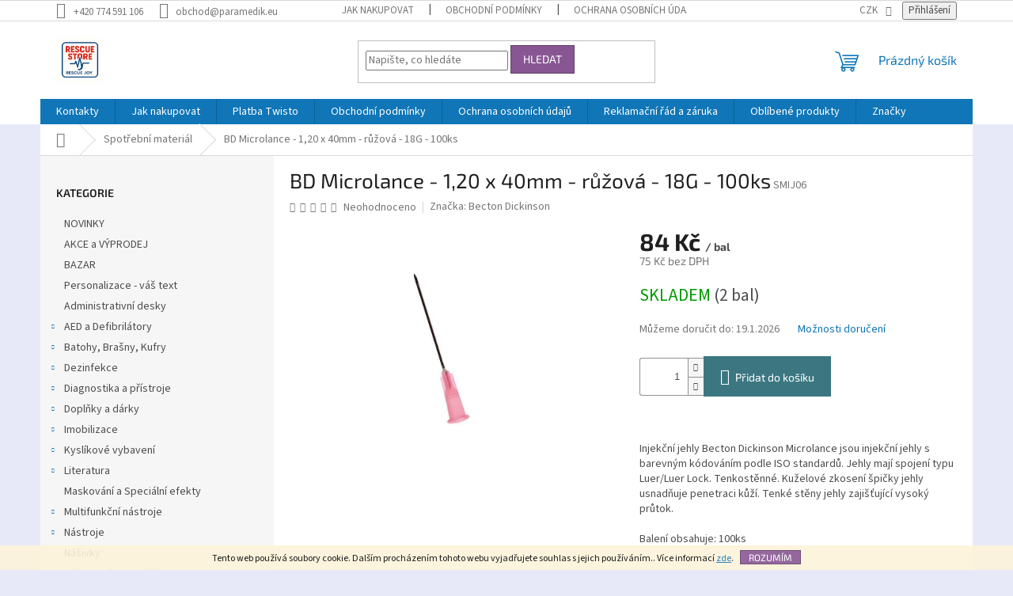

--- FILE ---
content_type: text/html; charset=utf-8
request_url: https://www.rescue-store.cz/spotrebni-material/microlance-1-20-x-40mm-ruzova-18g/
body_size: 28688
content:
<!doctype html><html lang="cs" dir="ltr" class="header-background-light external-fonts-loaded"><head><meta charset="utf-8" /><meta name="viewport" content="width=device-width,initial-scale=1" /><title>BD Microlance - 1,20 x 40mm - růžová - 18G - 100ks - SHOParamedik</title><link rel="preconnect" href="https://cdn.myshoptet.com" /><link rel="dns-prefetch" href="https://cdn.myshoptet.com" /><link rel="preload" href="https://cdn.myshoptet.com/prj/dist/master/cms/libs/jquery/jquery-1.11.3.min.js" as="script" /><link href="https://cdn.myshoptet.com/prj/dist/master/cms/templates/frontend_templates/shared/css/font-face/source-sans-3.css" rel="stylesheet"><link href="https://cdn.myshoptet.com/prj/dist/master/cms/templates/frontend_templates/shared/css/font-face/exo-2.css" rel="stylesheet"><link href="https://cdn.myshoptet.com/prj/dist/master/shop/dist/font-shoptet-11.css.62c94c7785ff2cea73b2.css" rel="stylesheet"><script>
dataLayer = [];
dataLayer.push({'shoptet' : {
    "pageId": 2226,
    "pageType": "productDetail",
    "currency": "CZK",
    "currencyInfo": {
        "decimalSeparator": ",",
        "exchangeRate": 1,
        "priceDecimalPlaces": 0,
        "symbol": "K\u010d",
        "symbolLeft": 0,
        "thousandSeparator": " "
    },
    "language": "cs",
    "projectId": 263622,
    "product": {
        "id": 16023,
        "guid": "4858ec87-0ab0-11e9-a8f6-002590dad85e",
        "hasVariants": false,
        "codes": [
            {
                "code": "SMIJ06",
                "quantity": "2",
                "stocks": [
                    {
                        "id": 1,
                        "quantity": "2"
                    }
                ]
            }
        ],
        "code": "SMIJ06",
        "name": "BD Microlance - 1,20 x 40mm - r\u016f\u017eov\u00e1 - 18G - 100ks",
        "appendix": "",
        "weight": 0,
        "manufacturer": "Becton Dickinson",
        "manufacturerGuid": "1EF5332E7035601CB28BDA0BA3DED3EE",
        "currentCategory": "Spot\u0159ebn\u00ed materi\u00e1l",
        "currentCategoryGuid": "a1f61543-6ccd-11e9-beb1-002590dad85e",
        "defaultCategory": "Spot\u0159ebn\u00ed materi\u00e1l",
        "defaultCategoryGuid": "a1f61543-6ccd-11e9-beb1-002590dad85e",
        "currency": "CZK",
        "priceWithVat": 84
    },
    "stocks": [
        {
            "id": 1,
            "title": "Prodejna Praha 3",
            "isDeliveryPoint": 1,
            "visibleOnEshop": 1
        },
        {
            "id": "ext",
            "title": "Sklad",
            "isDeliveryPoint": 0,
            "visibleOnEshop": 1
        }
    ],
    "cartInfo": {
        "id": null,
        "freeShipping": false,
        "freeShippingFrom": null,
        "leftToFreeGift": {
            "formattedPrice": "0 K\u010d",
            "priceLeft": 0
        },
        "freeGift": false,
        "leftToFreeShipping": {
            "priceLeft": null,
            "dependOnRegion": null,
            "formattedPrice": null
        },
        "discountCoupon": [],
        "getNoBillingShippingPrice": {
            "withoutVat": 0,
            "vat": 0,
            "withVat": 0
        },
        "cartItems": [],
        "taxMode": "ORDINARY"
    },
    "cart": [],
    "customer": {
        "priceRatio": 1,
        "priceListId": 1,
        "groupId": null,
        "registered": false,
        "mainAccount": false
    }
}});
</script>
<meta property="og:type" content="website"><meta property="og:site_name" content="rescue-store.cz"><meta property="og:url" content="https://www.rescue-store.cz/spotrebni-material/microlance-1-20-x-40mm-ruzova-18g/"><meta property="og:title" content="BD Microlance - 1,20 x 40mm - růžová - 18G - 100ks - SHOParamedik"><meta name="author" content="SHOParamedik"><meta name="web_author" content="Shoptet.cz"><meta name="dcterms.rightsHolder" content="www.rescue-store.cz"><meta name="robots" content="index,follow"><meta property="og:image" content="https://cdn.myshoptet.com/usr/www.rescue-store.cz/user/shop/big/16023_microlance-ruzova.jpg?6952c071"><meta property="og:description" content="BD Microlance - 1,20 x 40mm - růžová - 18G - 100ks"><meta name="description" content="BD Microlance - 1,20 x 40mm - růžová - 18G - 100ks"><meta name="google-site-verification" content="130419139"><meta property="product:price:amount" content="84"><meta property="product:price:currency" content="CZK"><style>:root {--color-primary: #1076b7;--color-primary-h: 203;--color-primary-s: 84%;--color-primary-l: 39%;--color-primary-hover: #0f5885;--color-primary-hover-h: 203;--color-primary-hover-s: 80%;--color-primary-hover-l: 29%;--color-secondary: #3c7781;--color-secondary-h: 189;--color-secondary-s: 37%;--color-secondary-l: 37%;--color-secondary-hover: #2f5c65;--color-secondary-hover-h: 190;--color-secondary-hover-s: 36%;--color-secondary-hover-l: 29%;--color-tertiary: #885793;--color-tertiary-h: 289;--color-tertiary-s: 26%;--color-tertiary-l: 46%;--color-tertiary-hover: #5f3d66;--color-tertiary-hover-h: 290;--color-tertiary-hover-s: 25%;--color-tertiary-hover-l: 32%;--color-header-background: #ffffff;--template-font: "Source Sans 3";--template-headings-font: "Exo 2";--header-background-url: url("[data-uri]");--cookies-notice-background: #1A1937;--cookies-notice-color: #F8FAFB;--cookies-notice-button-hover: #f5f5f5;--cookies-notice-link-hover: #27263f;--templates-update-management-preview-mode-content: "Náhled aktualizací šablony je aktivní pro váš prohlížeč."}</style>
    
    <link href="https://cdn.myshoptet.com/prj/dist/master/shop/dist/main-11.less.fcb4a42d7bd8a71b7ee2.css" rel="stylesheet" />
                <link href="https://cdn.myshoptet.com/prj/dist/master/shop/dist/mobile-header-v1-11.less.1ee105d41b5f713c21aa.css" rel="stylesheet" />
    
    <script>var shoptet = shoptet || {};</script>
    <script src="https://cdn.myshoptet.com/prj/dist/master/shop/dist/main-3g-header.js.05f199e7fd2450312de2.js"></script>
<!-- User include --><!-- api 422(76) html code header -->
<link rel="stylesheet" href="https://cdn.myshoptet.com/usr/api2.dklab.cz/user/documents/_doplnky/odpocet/263622/1363/263622_1363.css" type="text/css" /><style>
        :root {            
            --dklab-countdown-category-text-color: #FFFFFF;
            --dklab-countdown-detail-text-color: #FFFFFF;
            --dklab-countdown-background-lower-color: #666666;
            --dklab-countdown-background-upper-color: #EE0000;
            --dklab-countdown-background-lower-color-detail: #666666;
            --dklab-countdown-background-upper-color-detail: #EE0000;
            --dklab-countdown-carousel-text-color: #1200FF;            
            --dklab-countdown-radius: 0px;
            --dklab-countdown-carousel-background-color: #FF0000;
        }
        </style>
<!-- api 428(82) html code header -->
<link rel="stylesheet" href="https://cdn.myshoptet.com/usr/api2.dklab.cz/user/documents/_doplnky/oblibene/263622/16/263622_16.css" type="text/css" /><style>
        :root {
            --dklab-favourites-flag-color: #E91B7D;
            --dklab-favourites-flag-text-color: #FFFFFF;
            --dklab-favourites-add-text-color: #0F00B6;            
            --dklab-favourites-remove-text-color: #E91B7D;            
            --dklab-favourites-add-text-detail-color: #0F00B6;            
            --dklab-favourites-remove-text-detail-color: #E91B7D;            
            --dklab-favourites-header-icon-color: #0F00B6;            
            --dklab-favourites-counter-color: #0F00B6;            
        } </style>
<!-- api 446(100) html code header -->
<link rel="stylesheet" href="https://cdn.myshoptet.com/usr/api2.dklab.cz/user/documents/_doplnky/poznamka/263622/366/263622_366.css" type="text/css" /><style> :root { 
            --dklab-poznamka-color-main: #000000;  
            --dklab-poznamka-color-empty: #A9A9A9;             
            --dklab-poznamka-color-tooltip-background: #000000;             
            --dklab-poznamka-color-tooltip-text: #FFFFFF;             
            --dklab-poznamka-color-cart-message: #000000;             
            --dklab-poznamka-color-cart-message-background: #F7AB31;             
        }
        </style>
<!-- api 491(143) html code header -->
<link rel="stylesheet" href="https://cdn.myshoptet.com/usr/api2.dklab.cz/user/documents/_doplnky/doprava/263622/12/263622_12.css" type="text/css" /><style>
        :root {
            --dklab-background-color: #000000;
            --dklab-foreground-color: #FFFFFF;
            --dklab-transport-background-color: #FFFFFF;
            --dklab-transport-foreground-color: #FF0000;
            --dklab-gift-background-color: #000000;
            --dklab-gift-foreground-color: #FFFFFF;
        }</style>
<!-- api 784(424) html code header -->
<script src="https://client.mcore.sk/shoptet/widget/11203623e1d1c7e1a5c7d61c7cb12d6d9771d847?t=1661762632"></script>
<!-- api 1004(637) html code header -->
<script>
      window.mehub = window.mehub || {};
      window.mehub.bonus = {
        businessId: '731072e8-32d1-4b29-897a-f29774d3f047',
        addonId: '09f4bc24-4781-47da-97a7-2f3b9c42b35c'
      }
    </script>
    
<!-- service 428(82) html code header -->
<style>
@font-face {
    font-family: 'oblibene';
    src:  url('https://cdn.myshoptet.com/usr/api2.dklab.cz/user/documents/_doplnky/oblibene/font/oblibene.eot?v1');
    src:  url('https://cdn.myshoptet.com/usr/api2.dklab.cz/user/documents/_doplnky/oblibene/font/oblibene.eot?v1#iefix') format('embedded-opentype'),
    url('https://cdn.myshoptet.com/usr/api2.dklab.cz/user/documents/_doplnky/oblibene/font/oblibene.ttf?v1') format('truetype'),
    url('https://cdn.myshoptet.com/usr/api2.dklab.cz/user/documents/_doplnky/oblibene/font/oblibene.woff?v1') format('woff'),
    url('https://cdn.myshoptet.com/usr/api2.dklab.cz/user/documents/_doplnky/oblibene/font/oblibene.svg?v1') format('svg');
    font-weight: normal;
    font-style: normal;
}
</style>
<script>
var dklabFavIndividual;
</script>
<!-- service 446(100) html code header -->
<style>
@font-face {
    font-family: 'poznamka';
    src:  url('https://cdn.myshoptet.com/usr/api2.dklab.cz/user/documents/_doplnky/poznamka/font/note.eot?v1');
    src:  url('https://cdn.myshoptet.com/usr/api2.dklab.cz/user/documents/_doplnky/poznamka/font/note.eot?v1#iefix') format('embedded-opentype'),
    url('https://cdn.myshoptet.com/usr/api2.dklab.cz/user/documents/_doplnky/poznamka/font/note.ttf?v1') format('truetype'),
    url('https://cdn.myshoptet.com/usr/api2.dklab.cz/user/documents/_doplnky/poznamka/font/note.woff?v1') format('woff'),
    url('https://cdn.myshoptet.com/usr/api2.dklab.cz/user/documents/_doplnky/poznamka/font/note.svg?v1') format('svg');
    font-weight: normal;
    font-style: normal;
}
</style>
<!-- service 784(424) html code header -->
<link href="https://mcore.myshoptet.com/user/documents/upload/addon03/infoWidget.min.css?v=1.0.5" rel="stylesheet">
<!-- service 1004(637) html code header -->
<script src="https://mehub-framework.web.app/main.bundle.js?v=1"></script>
<!-- project html code header -->
<script>
var ophWidgetLang = {
    "cs": {
        text_preopen: 'Výdejnu zboží otevírame {_v} {time}',
        text_open: 'Výdejna zboží je otevřena',
        text_preclose: 'Výdejnu zboží zavírame {_v} {time}',
        text_close: 'Výdejna zboží je zavřená',
        text_title_table: 'Výdej objednávek:'
    }
};
</script>
<!-- Tanganica pixel --><script>(function(w,d,s,l,i){w[l]=w[l]||[];w[l].push({'gtm.start': new Date().getTime(),event:'gtm.js'});var f=d.getElementsByTagName(s)[0], j=d.createElement(s),dl=l!='dataLayer'?'&l='+l:'';j.async=true;j.src='https://www.googletagmanager.com/gtm.js?id='+i+dl;f.parentNode.insertBefore(j,f);})(window,document,'script','dataLayer','GTM-TRS5RSN');</script><!-- End Tanganica pixel -->
<!-- /User include --><link rel="shortcut icon" href="/favicon.ico" type="image/x-icon" /><link rel="canonical" href="https://www.rescue-store.cz/spotrebni-material/microlance-1-20-x-40mm-ruzova-18g/" /><style>/* custom background */@media (min-width: 992px) {body {background-color: #e7e9f9 ;background-position: top center;background-repeat: no-repeat;background-attachment: scroll;}}</style>    <!-- Global site tag (gtag.js) - Google Analytics -->
    <script async src="https://www.googletagmanager.com/gtag/js?id=G-DRX20WZY48"></script>
    <script>
        
        window.dataLayer = window.dataLayer || [];
        function gtag(){dataLayer.push(arguments);}
        

        
        gtag('js', new Date());

        
                gtag('config', 'G-DRX20WZY48', {"groups":"GA4","send_page_view":false,"content_group":"productDetail","currency":"CZK","page_language":"cs"});
        
        
        
        
        
        
                    gtag('event', 'page_view', {"send_to":"GA4","page_language":"cs","content_group":"productDetail","currency":"CZK"});
        
                gtag('set', 'currency', 'CZK');

        gtag('event', 'view_item', {
            "send_to": "UA",
            "items": [
                {
                    "id": "SMIJ06",
                    "name": "BD Microlance - 1,20 x 40mm - r\u016f\u017eov\u00e1 - 18G - 100ks",
                    "category": "Spot\u0159ebn\u00ed materi\u00e1l",
                                        "brand": "Becton Dickinson",
                                                            "price": 75
                }
            ]
        });
        
        
        
        
        
                    gtag('event', 'view_item', {"send_to":"GA4","page_language":"cs","content_group":"productDetail","value":75,"currency":"CZK","items":[{"item_id":"SMIJ06","item_name":"BD Microlance - 1,20 x 40mm - r\u016f\u017eov\u00e1 - 18G - 100ks","item_brand":"Becton Dickinson","item_category":"Spot\u0159ebn\u00ed materi\u00e1l","price":75,"quantity":1,"index":0}]});
        
        
        
        
        
        
        
        document.addEventListener('DOMContentLoaded', function() {
            if (typeof shoptet.tracking !== 'undefined') {
                for (var id in shoptet.tracking.bannersList) {
                    gtag('event', 'view_promotion', {
                        "send_to": "UA",
                        "promotions": [
                            {
                                "id": shoptet.tracking.bannersList[id].id,
                                "name": shoptet.tracking.bannersList[id].name,
                                "position": shoptet.tracking.bannersList[id].position
                            }
                        ]
                    });
                }
            }

            shoptet.consent.onAccept(function(agreements) {
                if (agreements.length !== 0) {
                    console.debug('gtag consent accept');
                    var gtagConsentPayload =  {
                        'ad_storage': agreements.includes(shoptet.config.cookiesConsentOptPersonalisation)
                            ? 'granted' : 'denied',
                        'analytics_storage': agreements.includes(shoptet.config.cookiesConsentOptAnalytics)
                            ? 'granted' : 'denied',
                                                                                                'ad_user_data': agreements.includes(shoptet.config.cookiesConsentOptPersonalisation)
                            ? 'granted' : 'denied',
                        'ad_personalization': agreements.includes(shoptet.config.cookiesConsentOptPersonalisation)
                            ? 'granted' : 'denied',
                        };
                    console.debug('update consent data', gtagConsentPayload);
                    gtag('consent', 'update', gtagConsentPayload);
                    dataLayer.push(
                        { 'event': 'update_consent' }
                    );
                }
            });
        });
    </script>
</head><body class="desktop id-2226 in-spotrebni-material template-11 type-product type-detail multiple-columns-body columns-mobile-2 columns-3 ums_forms_redesign--off ums_a11y_category_page--on ums_discussion_rating_forms--off ums_flags_display_unification--on ums_a11y_login--on mobile-header-version-1"><noscript>
    <style>
        #header {
            padding-top: 0;
            position: relative !important;
            top: 0;
        }
        .header-navigation {
            position: relative !important;
        }
        .overall-wrapper {
            margin: 0 !important;
        }
        body:not(.ready) {
            visibility: visible !important;
        }
    </style>
    <div class="no-javascript">
        <div class="no-javascript__title">Musíte změnit nastavení vašeho prohlížeče</div>
        <div class="no-javascript__text">Podívejte se na: <a href="https://www.google.com/support/bin/answer.py?answer=23852">Jak povolit JavaScript ve vašem prohlížeči</a>.</div>
        <div class="no-javascript__text">Pokud používáte software na blokování reklam, může být nutné povolit JavaScript z této stránky.</div>
        <div class="no-javascript__text">Děkujeme.</div>
    </div>
</noscript>

        <div id="fb-root"></div>
        <script>
            window.fbAsyncInit = function() {
                FB.init({
//                    appId            : 'your-app-id',
                    autoLogAppEvents : true,
                    xfbml            : true,
                    version          : 'v19.0'
                });
            };
        </script>
        <script async defer crossorigin="anonymous" src="https://connect.facebook.net/cs_CZ/sdk.js"></script>    <div class="cookie-ag-wrap">
        <div class="site-msg cookies" data-testid="cookiePopup" data-nosnippet>
            <form action="">
                Tento web používá soubory cookie. Dalším procházením tohoto webu vyjadřujete souhlas s jejich používáním.. Více informací <a href="https://263622.myshoptet.com/podminky-ochrany-osobnich-udaju/" target="\">zde</a>.
                <button type="submit" class="btn btn-xs btn-default CookiesOK" data-cookie-notice-ttl="7" data-testid="buttonCookieSubmit">Rozumím</button>
            </form>
        </div>
            </div>
<a href="#content" class="skip-link sr-only">Přejít na obsah</a><div class="overall-wrapper"><div class="user-action"><div class="container">
    <div class="user-action-in">
                    <div id="login" class="user-action-login popup-widget login-widget" role="dialog" aria-labelledby="loginHeading">
        <div class="popup-widget-inner">
                            <h2 id="loginHeading">Přihlášení k vašemu účtu</h2><div id="customerLogin"><form action="/action/Customer/Login/" method="post" id="formLoginIncluded" class="csrf-enabled formLogin" data-testid="formLogin"><input type="hidden" name="referer" value="" /><div class="form-group"><div class="input-wrapper email js-validated-element-wrapper no-label"><input type="email" name="email" class="form-control" autofocus placeholder="E-mailová adresa (např. jan@novak.cz)" data-testid="inputEmail" autocomplete="email" required /></div></div><div class="form-group"><div class="input-wrapper password js-validated-element-wrapper no-label"><input type="password" name="password" class="form-control" placeholder="Heslo" data-testid="inputPassword" autocomplete="current-password" required /><span class="no-display">Nemůžete vyplnit toto pole</span><input type="text" name="surname" value="" class="no-display" /></div></div><div class="form-group"><div class="login-wrapper"><button type="submit" class="btn btn-secondary btn-text btn-login" data-testid="buttonSubmit">Přihlásit se</button><div class="password-helper"><a href="/registrace/" data-testid="signup" rel="nofollow">Nová registrace</a><a href="/klient/zapomenute-heslo/" rel="nofollow">Zapomenuté heslo</a></div></div></div><div class="social-login-buttons"><div class="social-login-buttons-divider"><span>nebo</span></div><div class="form-group"><a href="/action/Social/login/?provider=Facebook" class="login-btn facebook" rel="nofollow"><span class="login-facebook-icon"></span><strong>Přihlásit se přes Facebook</strong></a></div><div class="form-group"><a href="/action/Social/login/?provider=Seznam" class="login-btn seznam" rel="nofollow"><span class="login-seznam-icon"></span><strong>Přihlásit se přes Seznam</strong></a></div></div></form>
</div>                    </div>
    </div>

                            <div id="cart-widget" class="user-action-cart popup-widget cart-widget loader-wrapper" data-testid="popupCartWidget" role="dialog" aria-hidden="true">
    <div class="popup-widget-inner cart-widget-inner place-cart-here">
        <div class="loader-overlay">
            <div class="loader"></div>
        </div>
    </div>

    <div class="cart-widget-button">
        <a href="/kosik/" class="btn btn-conversion" id="continue-order-button" rel="nofollow" data-testid="buttonNextStep">Pokračovat do košíku</a>
    </div>
</div>
            </div>
</div>
</div><div class="top-navigation-bar" data-testid="topNavigationBar">

    <div class="container">

        <div class="top-navigation-contacts">
            <strong>Zákaznická podpora:</strong><a href="tel:+420774591106" class="project-phone" aria-label="Zavolat na +420774591106" data-testid="contactboxPhone"><span>+420 774 591 106</span></a><a href="mailto:obchod@paramedik.eu" class="project-email" data-testid="contactboxEmail"><span>obchod@paramedik.eu</span></a>        </div>

                            <div class="top-navigation-menu">
                <div class="top-navigation-menu-trigger"></div>
                <ul class="top-navigation-bar-menu">
                                            <li class="top-navigation-menu-item-27">
                            <a href="/jak-nakupovat/">Jak nakupovat</a>
                        </li>
                                            <li class="top-navigation-menu-item-39">
                            <a href="/obchodni-podminky/">Obchodní podmínky</a>
                        </li>
                                            <li class="top-navigation-menu-item-691">
                            <a href="/podminky-ochrany-osobnich-udaju/">Ochrana osobních údajů </a>
                        </li>
                                            <li class="top-navigation-menu-item-3743">
                            <a href="/twisto/">Platba Twisto</a>
                        </li>
                                    </ul>
                <ul class="top-navigation-bar-menu-helper"></ul>
            </div>
        
        <div class="top-navigation-tools top-navigation-tools--language">
            <div class="responsive-tools">
                <a href="#" class="toggle-window" data-target="search" aria-label="Hledat" data-testid="linkSearchIcon"></a>
                                                            <a href="#" class="toggle-window" data-target="login"></a>
                                                    <a href="#" class="toggle-window" data-target="navigation" aria-label="Menu" data-testid="hamburgerMenu"></a>
            </div>
                <div class="dropdown">
        <span>Ceny v:</span>
        <button id="topNavigationDropdown" type="button" data-toggle="dropdown" aria-haspopup="true" aria-expanded="false">
            CZK
            <span class="caret"></span>
        </button>
        <ul class="dropdown-menu" aria-labelledby="topNavigationDropdown"><li><a href="/action/Currency/changeCurrency/?currencyCode=CZK" rel="nofollow">CZK</a></li><li><a href="/action/Currency/changeCurrency/?currencyCode=EUR" rel="nofollow">EUR</a></li><li><a href="/action/Currency/changeCurrency/?currencyCode=HUF" rel="nofollow">HUF</a></li><li><a href="/action/Currency/changeCurrency/?currencyCode=PLN" rel="nofollow">PLN</a></li></ul>
    </div>
            <button class="top-nav-button top-nav-button-login toggle-window" type="button" data-target="login" aria-haspopup="dialog" aria-controls="login" aria-expanded="false" data-testid="signin"><span>Přihlášení</span></button>        </div>

    </div>

</div>
<header id="header"><div class="container navigation-wrapper">
    <div class="header-top">
        <div class="site-name-wrapper">
            <div class="site-name"><a href="/" data-testid="linkWebsiteLogo"><img src="https://cdn.myshoptet.com/usr/www.rescue-store.cz/user/logos/logo_male_shop_400x400.png" alt="SHOParamedik" fetchpriority="low" /></a></div>        </div>
        <div class="search" itemscope itemtype="https://schema.org/WebSite">
            <meta itemprop="headline" content="Spotřební materiál"/><meta itemprop="url" content="https://www.rescue-store.cz"/><meta itemprop="text" content="BD Microlance - 1,20 x 40mm - růžová - 18G - 100ks"/>            <form action="/action/ProductSearch/prepareString/" method="post"
    id="formSearchForm" class="search-form compact-form js-search-main"
    itemprop="potentialAction" itemscope itemtype="https://schema.org/SearchAction" data-testid="searchForm">
    <fieldset>
        <meta itemprop="target"
            content="https://www.rescue-store.cz/vyhledavani/?string={string}"/>
        <input type="hidden" name="language" value="cs"/>
        
            
<input
    type="search"
    name="string"
        class="query-input form-control search-input js-search-input"
    placeholder="Napište, co hledáte"
    autocomplete="off"
    required
    itemprop="query-input"
    aria-label="Vyhledávání"
    data-testid="searchInput"
>
            <button type="submit" class="btn btn-default" data-testid="searchBtn">Hledat</button>
        
    </fieldset>
</form>
        </div>
        <div class="navigation-buttons">
                
    <a href="/kosik/" class="btn btn-icon toggle-window cart-count" data-target="cart" data-hover="true" data-redirect="true" data-testid="headerCart" rel="nofollow" aria-haspopup="dialog" aria-expanded="false" aria-controls="cart-widget">
        
                <span class="sr-only">Nákupní košík</span>
        
            <span class="cart-price visible-lg-inline-block" data-testid="headerCartPrice">
                                    Prázdný košík                            </span>
        
    
            </a>
        </div>
    </div>
    <nav id="navigation" aria-label="Hlavní menu" data-collapsible="true"><div class="navigation-in menu"><ul class="menu-level-1" role="menubar" data-testid="headerMenuItems"><li class="menu-item-29" role="none"><a href="/kontakty/" data-testid="headerMenuItem" role="menuitem" aria-expanded="false"><b>Kontakty</b></a></li>
<li class="menu-item-27" role="none"><a href="/jak-nakupovat/" data-testid="headerMenuItem" role="menuitem" aria-expanded="false"><b>Jak nakupovat</b></a></li>
<li class="menu-item-3743" role="none"><a href="/twisto/" data-testid="headerMenuItem" role="menuitem" aria-expanded="false"><b>Platba Twisto</b></a></li>
<li class="menu-item-39" role="none"><a href="/obchodni-podminky/" data-testid="headerMenuItem" role="menuitem" aria-expanded="false"><b>Obchodní podmínky</b></a></li>
<li class="menu-item-691" role="none"><a href="/podminky-ochrany-osobnich-udaju/" data-testid="headerMenuItem" role="menuitem" aria-expanded="false"><b>Ochrana osobních údajů </b></a></li>
<li class="menu-item-2166" role="none"><a href="/reklamacni-rad-a-zaruka/" data-testid="headerMenuItem" role="menuitem" aria-expanded="false"><b>Reklamační řád a záruka</b></a></li>
<li class="menu-item-3678" role="none"><a href="/oblibene/" data-testid="headerMenuItem" role="menuitem" aria-expanded="false"><b>Oblíbené produkty</b></a></li>
<li class="appended-category menu-item-3027" role="none"><a href="/novinky/"><b>NOVINKY</b></a></li><li class="appended-category menu-item-3737" role="none"><a href="/vyprodej/"><b>AKCE a VÝPRODEJ</b></a></li><li class="appended-category menu-item-3916" role="none"><a href="/bazar/"><b>BAZAR</b></a></li><li class="appended-category menu-item-3817" role="none"><a href="/personalizace-vas-text/"><b>Personalizace - váš text</b></a></li><li class="appended-category menu-item-2406" role="none"><a href="/administrativni-desky/"><b>Administrativní desky</b></a></li><li class="appended-category menu-item-2472 ext" role="none"><a href="/aed-a-defibrilatory/"><b>AED a Defibrilátory</b><span class="submenu-arrow" role="menuitem"></span></a><ul class="menu-level-2 menu-level-2-appended" role="menu"><li class="menu-item-3036" role="none"><a href="/corpuls/" data-testid="headerMenuItem" role="menuitem"><span>Corpuls®</span></a></li><li class="menu-item-2547" role="none"><a href="/philips/" data-testid="headerMenuItem" role="menuitem"><span>Philips</span></a></li><li class="menu-item-3090" role="none"><a href="/zoll/" data-testid="headerMenuItem" role="menuitem"><span>ZOLL</span></a></li><li class="menu-item-3096" role="none"><a href="/ostatni-10/" data-testid="headerMenuItem" role="menuitem"><span>Ostatní</span></a></li><li class="menu-item-2784" role="none"><a href="/prislusenstvi-7/" data-testid="headerMenuItem" role="menuitem"><span>Příslušenství</span></a></li></ul></li><li class="appended-category menu-item-3066 ext" role="none"><a href="/zdravotnicke-batohy--brasny--kufry/"><b>Batohy, Brašny, Kufry</b><span class="submenu-arrow" role="menuitem"></span></a><ul class="menu-level-2 menu-level-2-appended" role="menu"><li class="menu-item-2241" role="none"><a href="/ampularia-2/" data-testid="headerMenuItem" role="menuitem"><span>Ampularia</span></a></li><li class="menu-item-2247" role="none"><a href="/zdravotnicke-batohy/" data-testid="headerMenuItem" role="menuitem"><span>Zdravotnické batohy</span></a></li><li class="menu-item-2253" role="none"><a href="/zdravotnicke-brasny/" data-testid="headerMenuItem" role="menuitem"><span>Zdravotnické brašny</span></a></li><li class="menu-item-3720" role="none"><a href="/kapsy-do-batohu-a-brasen/" data-testid="headerMenuItem" role="menuitem"><span>Kapsy do batohů a brašen</span></a></li></ul></li><li class="appended-category menu-item-2232 ext" role="none"><a href="/dezinfekce/"><b>Dezinfekce</b><span class="submenu-arrow" role="menuitem"></span></a><ul class="menu-level-2 menu-level-2-appended" role="menu"><li class="menu-item-3237" role="none"><a href="/bode/" data-testid="headerMenuItem" role="menuitem"><span>Bode®</span></a></li><li class="menu-item-2913" role="none"><a href="/ostatni-5/" data-testid="headerMenuItem" role="menuitem"><span>Ostatní</span></a></li></ul></li><li class="appended-category menu-item-2319 ext" role="none"><a href="/diagnostika-a-pristroje/"><b>Diagnostika a přístroje</b><span class="submenu-arrow" role="menuitem"></span></a><ul class="menu-level-2 menu-level-2-appended" role="menu"><li class="menu-item-2178" role="none"><a href="/fonendoskopy/" data-testid="headerMenuItem" role="menuitem"><span>Fonendoskopy</span></a></li><li class="menu-item-2415" role="none"><a href="/svitilny-2/" data-testid="headerMenuItem" role="menuitem"><span>Diagnostické svítilny</span></a></li><li class="menu-item-2667" role="none"><a href="/ekg/" data-testid="headerMenuItem" role="menuitem"><span>EKG</span></a></li><li class="menu-item-2220" role="none"><a href="/glukometry/" data-testid="headerMenuItem" role="menuitem"><span>Glukometry</span></a></li><li class="menu-item-2613" role="none"><a href="/kapnometry/" data-testid="headerMenuItem" role="menuitem"><span>Kapnometry</span></a></li><li class="menu-item-2949" role="none"><a href="/laktatometry/" data-testid="headerMenuItem" role="menuitem"><span>Laktátometry</span></a></li><li class="menu-item-3252" role="none"><a href="/neurologicka-kladivka/" data-testid="headerMenuItem" role="menuitem"><span>Neurologická kladívka</span></a></li><li class="menu-item-2481" role="none"><a href="/otoskopy/" data-testid="headerMenuItem" role="menuitem"><span>Otoskopy</span></a></li><li class="menu-item-3588" role="none"><a href="/pravitka--goniometry/" data-testid="headerMenuItem" role="menuitem"><span>Pravítka, Goniometry</span></a></li><li class="menu-item-2469" role="none"><a href="/oxymetry/" data-testid="headerMenuItem" role="menuitem"><span>Pulsní oxymetry</span></a></li><li class="menu-item-3465" role="none"><a href="/rychle-testy/" data-testid="headerMenuItem" role="menuitem"><span>Rychlé testy</span></a></li><li class="menu-item-2355" role="none"><a href="/teplomery-2/" data-testid="headerMenuItem" role="menuitem"><span>Teploměry</span></a></li><li class="menu-item-2211" role="none"><a href="/tonometry/" data-testid="headerMenuItem" role="menuitem"><span>Tonometry</span></a></li><li class="menu-item-2916" role="none"><a href="/prislusenstvi-8/" data-testid="headerMenuItem" role="menuitem"><span>Příslušenství</span></a></li></ul></li><li class="appended-category menu-item-2526 ext" role="none"><a href="/darky-a-doplnky/"><b>Doplňky a dárky</b><span class="submenu-arrow" role="menuitem"></span></a><ul class="menu-level-2 menu-level-2-appended" role="menu"><li class="menu-item-3835" role="none"><a href="/broze-a-sperky/" data-testid="headerMenuItem" role="menuitem"><span>Brože a šperky</span></a></li><li class="menu-item-3045" role="none"><a href="/darkove-poukazy/" data-testid="headerMenuItem" role="menuitem"><span>Dárkové poukazy</span></a></li><li class="menu-item-3799" role="none"><a href="/mince/" data-testid="headerMenuItem" role="menuitem"><span>Mince</span></a></li><li class="menu-item-2817" role="none"><a href="/dekorace/" data-testid="headerMenuItem" role="menuitem"><span>Dekorace</span></a></li><li class="menu-item-2775" role="none"><a href="/dokladovky/" data-testid="headerMenuItem" role="menuitem"><span>Dokladovky</span></a></li><li class="menu-item-2592" role="none"><a href="/doplnky/" data-testid="headerMenuItem" role="menuitem"><span>Doplňky</span></a></li><li class="menu-item-2706" role="none"><a href="/chemicka-svetla/" data-testid="headerMenuItem" role="menuitem"><span>Chemická světla</span></a></li><li class="menu-item-3222" role="none"><a href="/id-karty--visacky/" data-testid="headerMenuItem" role="menuitem"><span>ID karty, Visačky</span></a></li><li class="menu-item-2721" role="none"><a href="/klicenky/" data-testid="headerMenuItem" role="menuitem"><span>Klíčenky</span></a></li><li class="menu-item-3904" role="none"><a href="/maskovaci-barvy/" data-testid="headerMenuItem" role="menuitem"><span>Maskovací barvy</span></a></li><li class="menu-item-2724" role="none"><a href="/magnety/" data-testid="headerMenuItem" role="menuitem"><span>Magnety</span></a></li><li class="menu-item-3666" role="none"><a href="/opasky-2/" data-testid="headerMenuItem" role="menuitem"><span>Opasky</span></a></li><li class="menu-item-3225" role="none"><a href="/oznaceni-osob/" data-testid="headerMenuItem" role="menuitem"><span>Označení osob</span></a></li><li class="menu-item-2649" role="none"><a href="/oznaceni-vozidel/" data-testid="headerMenuItem" role="menuitem"><span>Označení vozidel</span></a></li><li class="menu-item-2925" role="none"><a href="/penezenky/" data-testid="headerMenuItem" role="menuitem"><span>Peněženky</span></a></li><li class="menu-item-2685" role="none"><a href="/privesky-na-klice/" data-testid="headerMenuItem" role="menuitem"><span>Přívěsky na klíče</span></a></li><li class="menu-item-2745" role="none"><a href="/psaci-potreby/" data-testid="headerMenuItem" role="menuitem"><span>Psací potřeby</span></a></li><li class="menu-item-2460" role="none"><a href="/samolepky/" data-testid="headerMenuItem" role="menuitem"><span>Samolepky</span></a></li><li class="menu-item-3234" role="none"><a href="/tasky--aktovky/" data-testid="headerMenuItem" role="menuitem"><span>Tašky, Aktovky</span></a></li></ul></li><li class="appended-category menu-item-3060 ext" role="none"><a href="/imobilizace/"><b>Imobilizace</b><span class="submenu-arrow" role="menuitem"></span></a><ul class="menu-level-2 menu-level-2-appended" role="menu"><li class="menu-item-2298" role="none"><a href="/imobilizace-hlavy-a-krku/" data-testid="headerMenuItem" role="menuitem"><span>Imobilizace hlavy a krku</span></a></li><li class="menu-item-2286" role="none"><a href="/imobilizace-patere/" data-testid="headerMenuItem" role="menuitem"><span>Imobilizace páteře</span></a></li><li class="menu-item-2295" role="none"><a href="/imobilizace-koncetin/" data-testid="headerMenuItem" role="menuitem"><span>Imobilizace končetin</span></a></li><li class="menu-item-2538" role="none"><a href="/imobilizace-panve/" data-testid="headerMenuItem" role="menuitem"><span>Imobilizace pánve</span></a></li></ul></li><li class="appended-category menu-item-2466 ext" role="none"><a href="/kyslikove-vybaveni/"><b>Kyslíkové vybavení</b><span class="submenu-arrow" role="menuitem"></span></a><ul class="menu-level-2 menu-level-2-appended" role="menu"><li class="menu-item-3315" role="none"><a href="/cpap/" data-testid="headerMenuItem" role="menuitem"><span>CPAP</span></a></li><li class="menu-item-3321" role="none"><a href="/kyslikove-masky/" data-testid="headerMenuItem" role="menuitem"><span>Kyslíkové masky</span></a></li><li class="menu-item-3324" role="none"><a href="/redukcni-ventily--prutokomery/" data-testid="headerMenuItem" role="menuitem"><span>Redukční ventily, Průtokoměry</span></a></li><li class="menu-item-3327" role="none"><a href="/tlakove-lahve/" data-testid="headerMenuItem" role="menuitem"><span>Tlakové lahve</span></a></li></ul></li><li class="appended-category menu-item-2682 ext" role="none"><a href="/literatura/"><b>Literatura</b><span class="submenu-arrow" role="menuitem"></span></a><ul class="menu-level-2 menu-level-2-appended" role="menu"><li class="menu-item-3339" role="none"><a href="/grada/" data-testid="headerMenuItem" role="menuitem"><span>Grada</span></a></li><li class="menu-item-3342" role="none"><a href="/triton/" data-testid="headerMenuItem" role="menuitem"><span>Triton</span></a></li></ul></li><li class="appended-category menu-item-3922" role="none"><a href="/maskovani-a-specialni-efekty/"><b>Maskování a Speciální efekty</b></a></li><li class="appended-category menu-item-2796 ext" role="none"><a href="/multifunkcni-nastroje/"><b>Multifunkční nástroje</b><span class="submenu-arrow" role="menuitem"></span></a><ul class="menu-level-2 menu-level-2-appended" role="menu"><li class="menu-item-3573" role="none"><a href="/resqme-2/" data-testid="headerMenuItem" role="menuitem"><span>ResQMe</span></a></li></ul></li><li class="appended-category menu-item-2322 ext" role="none"><a href="/nastroje/"><b>Nástroje</b><span class="submenu-arrow" role="menuitem"></span></a><ul class="menu-level-2 menu-level-2-appended" role="menu"><li class="menu-item-2589" role="none"><a href="/zachranarske-nuzky/" data-testid="headerMenuItem" role="menuitem"><span>Záchranářské nůžky</span></a></li><li class="menu-item-3048" role="none"><a href="/chirurgicke-sterilni/" data-testid="headerMenuItem" role="menuitem"><span>Chirurgické sterilní</span></a></li><li class="menu-item-3360" role="none"><a href="/jehelce/" data-testid="headerMenuItem" role="menuitem"><span>Jehelce</span></a></li><li class="menu-item-3363" role="none"><a href="/nuzky/" data-testid="headerMenuItem" role="menuitem"><span>Nůžky</span></a></li><li class="menu-item-3366" role="none"><a href="/peany--svorky/" data-testid="headerMenuItem" role="menuitem"><span>Peány, Svorky</span></a></li><li class="menu-item-3369" role="none"><a href="/pinzety/" data-testid="headerMenuItem" role="menuitem"><span>Pinzety</span></a></li><li class="menu-item-2412" role="none"><a href="/skalpely/" data-testid="headerMenuItem" role="menuitem"><span>Skalpely</span></a></li><li class="menu-item-2841" role="none"><a href="/ostatni-2/" data-testid="headerMenuItem" role="menuitem"><span>Ostatní</span></a></li><li class="menu-item-3372" role="none"><a href="/misky--kazety/" data-testid="headerMenuItem" role="menuitem"><span>Misky, Kazety</span></a></li></ul></li><li class="appended-category menu-item-2631" role="none"><a href="/nasivky/"><b>Nášivky</b></a></li><li class="appended-category menu-item-2361 ext" role="none"><a href="/obvazovy-material/"><b>Obvazový materiál</b><span class="submenu-arrow" role="menuitem"></span></a><ul class="menu-level-2 menu-level-2-appended" role="menu"><li class="menu-item-2364" role="none"><a href="/kryci-material/" data-testid="headerMenuItem" role="menuitem"><span>Krycí materiál</span></a></li><li class="menu-item-2487" role="none"><a href="/naplasti/" data-testid="headerMenuItem" role="menuitem"><span>Náplasti</span></a></li><li class="menu-item-2370" role="none"><a href="/obinadla-a-obvazy/" data-testid="headerMenuItem" role="menuitem"><span>Obinadla a obvazy</span></a></li><li class="menu-item-3384" role="none"><a href="/ostatni-22/" data-testid="headerMenuItem" role="menuitem"><span>Ostatní</span></a></li></ul></li><li class="appended-category menu-item-2442 ext" role="none"><a href="/odevy/"><b>Oděvy</b><span class="submenu-arrow" role="menuitem"></span></a><ul class="menu-level-2 menu-level-2-appended" role="menu"><li class="menu-item-3393" role="none"><a href="/cepice--ksiltovky/" data-testid="headerMenuItem" role="menuitem"><span>Čepice, Kšiltovky</span></a></li></ul></li><li class="appended-category menu-item-2499 ext" role="none"><a href="/odznaky/"><b>Odznaky</b><span class="submenu-arrow" role="menuitem"></span></a><ul class="menu-level-2 menu-level-2-appended" role="menu"><li class="menu-item-2754" role="none"><a href="/profesni/" data-testid="headerMenuItem" role="menuitem"><span>Profesní</span></a></li><li class="menu-item-3408" role="none"><a href="/ostatni-23/" data-testid="headerMenuItem" role="menuitem"><span>Ostatní</span></a></li></ul></li><li class="appended-category menu-item-2505 ext" role="none"><a href="/ochranne-pomucky/"><b>Ochranné pomůcky</b><span class="submenu-arrow" role="menuitem"></span></a><ul class="menu-level-2 menu-level-2-appended" role="menu"><li class="menu-item-2508" role="none"><a href="/bryle/" data-testid="headerMenuItem" role="menuitem"><span>Brýle</span></a></li><li class="menu-item-2898" role="none"><a href="/rukavice-2/" data-testid="headerMenuItem" role="menuitem"><span>Rukavice</span></a></li><li class="menu-item-3794" role="none"><a href="/respiratory/" data-testid="headerMenuItem" role="menuitem"><span>Respirátory</span></a></li></ul></li><li class="appended-category menu-item-2256 ext" role="none"><a href="/prvni-pomoc/"><b>První pomoc</b><span class="submenu-arrow" role="menuitem"></span></a><ul class="menu-level-2 menu-level-2-appended" role="menu"><li class="menu-item-2583" role="none"><a href="/3m--coldhot/" data-testid="headerMenuItem" role="menuitem"><span>3M™ ColdHot™</span></a></li><li class="menu-item-2889" role="none"><a href="/bioster-2/" data-testid="headerMenuItem" role="menuitem"><span>Bioster</span></a></li><li class="menu-item-2541" role="none"><a href="/hemostatika/" data-testid="headerMenuItem" role="menuitem"><span>Hemostatika</span></a></li><li class="menu-item-2748" role="none"><a href="/hrudni-kryti/" data-testid="headerMenuItem" role="menuitem"><span>Hrudní krytí a punkce</span></a></li><li class="menu-item-2265" role="none"><a href="/lekarnicky/" data-testid="headerMenuItem" role="menuitem"><span>Lékárničky</span></a></li><li class="menu-item-2328" role="none"><a href="/popaleniny/" data-testid="headerMenuItem" role="menuitem"><span>Popáleniny</span></a></li><li class="menu-item-2802" role="none"><a href="/termomanagement/" data-testid="headerMenuItem" role="menuitem"><span>Termomanagement</span></a></li><li class="menu-item-2964" role="none"><a href="/vyplach-oci-a-ran/" data-testid="headerMenuItem" role="menuitem"><span>Výplach očí a ran</span></a></li><li class="menu-item-2313" role="none"><a href="/ruzne/" data-testid="headerMenuItem" role="menuitem"><span>Různé</span></a></li></ul></li><li class="appended-category menu-item-2274 ext" role="none"><a href="/resuscitace/"><b>Resuscitace</b><span class="submenu-arrow" role="menuitem"></span></a><ul class="menu-level-2 menu-level-2-appended" role="menu"><li class="menu-item-2307" role="none"><a href="/resuscitacni-vaky/" data-testid="headerMenuItem" role="menuitem"><span>Resuscitační vaky</span></a></li><li class="menu-item-3453" role="none"><a href="/resuscitacni-rousky-a-masky/" data-testid="headerMenuItem" role="menuitem"><span>Resuscitační roušky a masky</span></a></li><li class="menu-item-2610" role="none"><a href="/prislusenstvi-3/" data-testid="headerMenuItem" role="menuitem"><span>Příslušenství</span></a></li></ul></li><li class="appended-category menu-item-2226 ext" role="none"><a href="/spotrebni-material/"><b>Spotřební materiál</b><span class="submenu-arrow" role="menuitem"></span></a><ul class="menu-level-2 menu-level-2-appended" role="menu"><li class="menu-item-3468" role="none"><a href="/atomizace-mad/" data-testid="headerMenuItem" role="menuitem"><span>Atomizace MAD</span></a></li><li class="menu-item-3471" role="none"><a href="/infuzni-sety-a-hadicky/" data-testid="headerMenuItem" role="menuitem"><span>Infuzní sety a hadičky</span></a></li><li class="menu-item-3474" role="none"><a href="/i-v--kanyly/" data-testid="headerMenuItem" role="menuitem"><span>I.V. kanyly</span></a></li><li class="menu-item-3480" role="none"><a href="/injekcni-jehly-2/" data-testid="headerMenuItem" role="menuitem"><span>Injekční jehly</span></a></li><li class="menu-item-3477" role="none"><a href="/injekcni-strikacky-2/" data-testid="headerMenuItem" role="menuitem"><span>Injekční stříkačky</span></a></li><li class="menu-item-2517" role="none"><a href="/jednorazove-sety/" data-testid="headerMenuItem" role="menuitem"><span>Jednorázové sety</span></a></li><li class="menu-item-3486" role="none"><a href="/kontejnery-na-jehly/" data-testid="headerMenuItem" role="menuitem"><span>Kontejnery na jehly</span></a></li><li class="menu-item-3039" role="none"><a href="/odberove-lancety/" data-testid="headerMenuItem" role="menuitem"><span>Odběrové lancety</span></a></li><li class="menu-item-3018" role="none"><a href="/osobni-hygiena/" data-testid="headerMenuItem" role="menuitem"><span>Osobní hygiena</span></a></li><li class="menu-item-3492" role="none"><a href="/punkcni-jehly/" data-testid="headerMenuItem" role="menuitem"><span>Punkční jehly</span></a></li><li class="menu-item-2637" role="none"><a href="/ruzne-3/" data-testid="headerMenuItem" role="menuitem"><span>Různé</span></a></li><li class="menu-item-3495" role="none"><a href="/sici-material/" data-testid="headerMenuItem" role="menuitem"><span>Šicí materiál</span></a></li><li class="menu-item-3732" role="none"><a href="/tamponady/" data-testid="headerMenuItem" role="menuitem"><span>Tamponády</span></a></li><li class="menu-item-3802" role="none"><a href="/zkumavky/" data-testid="headerMenuItem" role="menuitem"><span>Zkumavky</span></a></li></ul></li><li class="appended-category menu-item-2403 ext" role="none"><a href="/svitilny/"><b>Svítilny</b><span class="submenu-arrow" role="menuitem"></span></a><ul class="menu-level-2 menu-level-2-appended" role="menu"><li class="menu-item-3498" role="none"><a href="/led-lenser-2/" data-testid="headerMenuItem" role="menuitem"><span>LED Lenser®</span></a></li></ul></li><li class="appended-category menu-item-2991 ext" role="none"><a href="/takticke-vybaveni/"><b>Taktické vybavení</b><span class="submenu-arrow" role="menuitem"></span></a><ul class="menu-level-2 menu-level-2-appended" role="menu"><li class="menu-item-3901" role="none"><a href="/maskovaci-barvy-2/" data-testid="headerMenuItem" role="menuitem"><span>Maskovací barvy</span></a></li><li class="menu-item-3808" role="none"><a href="/takticke-vesty/" data-testid="headerMenuItem" role="menuitem"><span>Taktické vesty</span></a></li><li class="menu-item-3811" role="none"><a href="/takticke-kapsy-a-brasny/" data-testid="headerMenuItem" role="menuitem"><span>Taktické kapsy a brašny</span></a></li><li class="menu-item-3814" role="none"><a href="/ostatni-takticke-vybaveni/" data-testid="headerMenuItem" role="menuitem"><span>Ostatní taktické vybavení</span></a></li></ul></li><li class="appended-category menu-item-3919" role="none"><a href="/tetovani/"><b>Tetování</b></a></li><li class="appended-category menu-item-2316" role="none"><a href="/skrtidla/"><b>Turnikety, zaškrcovadla</b></a></li><li class="appended-category menu-item-2283 ext" role="none"><a href="/transport/"><b>Transport</b><span class="submenu-arrow" role="menuitem"></span></a><ul class="menu-level-2 menu-level-2-appended" role="menu"><li class="menu-item-3543" role="none"><a href="/nositka--sedacky/" data-testid="headerMenuItem" role="menuitem"><span>Nosítka, Sedačky</span></a></li><li class="menu-item-3534" role="none"><a href="/paterove-desky--dlahy/" data-testid="headerMenuItem" role="menuitem"><span>Páteřové desky, Dlahy</span></a></li><li class="menu-item-3540" role="none"><a href="/plachty/" data-testid="headerMenuItem" role="menuitem"><span>Plachty</span></a></li><li class="menu-item-3531" role="none"><a href="/scoop-nositka/" data-testid="headerMenuItem" role="menuitem"><span>Scoop nosítka</span></a></li><li class="menu-item-2430" role="none"><a href="/prislusenstvi/" data-testid="headerMenuItem" role="menuitem"><span>Příslušenství</span></a></li></ul></li><li class="appended-category menu-item-2433 ext" role="none"><a href="/trenazery/"><b>Trenažéry</b><span class="submenu-arrow" role="menuitem"></span></a><ul class="menu-level-2 menu-level-2-appended" role="menu"><li class="menu-item-2436" role="none"><a href="/ambu-2/" data-testid="headerMenuItem" role="menuitem"><span>Ambu®</span></a></li><li class="menu-item-2967" role="none"><a href="/laerdal-3/" data-testid="headerMenuItem" role="menuitem"><span>Laerdal®</span></a></li><li class="menu-item-2847" role="none"><a href="/ostatni-4/" data-testid="headerMenuItem" role="menuitem"><span>Ostatní</span></a></li><li class="menu-item-3546" role="none"><a href="/prislusenstvi-15/" data-testid="headerMenuItem" role="menuitem"><span>Příslušenství</span></a></li></ul></li><li class="appended-category menu-item-2652 ext" role="none"><a href="/vyukove-modely/"><b>Výukové modely</b><span class="submenu-arrow" role="menuitem"></span></a><ul class="menu-level-2 menu-level-2-appended" role="menu"><li class="menu-item-3555" role="none"><a href="/kostry/" data-testid="headerMenuItem" role="menuitem"><span>Kostry</span></a></li><li class="menu-item-3558" role="none"><a href="/lebky/" data-testid="headerMenuItem" role="menuitem"><span>Lebky</span></a></li><li class="menu-item-2805" role="none"><a href="/maskovaci-sety/" data-testid="headerMenuItem" role="menuitem"><span>Maskovací sety</span></a></li><li class="menu-item-3561" role="none"><a href="/organy/" data-testid="headerMenuItem" role="menuitem"><span>Orgány</span></a></li><li class="menu-item-3564" role="none"><a href="/plakaty/" data-testid="headerMenuItem" role="menuitem"><span>Plakáty</span></a></li><li class="menu-item-3874" role="none"><a href="/simulacni-modely/" data-testid="headerMenuItem" role="menuitem"><span>Simulační modely</span></a></li><li class="menu-item-2988" role="none"><a href="/ostatni-8/" data-testid="headerMenuItem" role="menuitem"><span>Ostatní</span></a></li></ul></li><li class="appended-category menu-item-2478 ext" role="none"><a href="/zajisteni-dychacich-cest/"><b>Zajištění dýchacích cest</b><span class="submenu-arrow" role="menuitem"></span></a><ul class="menu-level-2 menu-level-2-appended" role="menu"><li class="menu-item-3567" role="none"><a href="/combitube/" data-testid="headerMenuItem" role="menuitem"><span>CombiTube®</span></a></li><li class="menu-item-2418" role="none"><a href="/intubace/" data-testid="headerMenuItem" role="menuitem"><span>Intubace</span></a></li><li class="menu-item-2718" role="none"><a href="/koniotomie-a-koniopunkce/" data-testid="headerMenuItem" role="menuitem"><span>Koniotomie a koniopunkce</span></a></li><li class="menu-item-2742" role="none"><a href="/laryngealni-masky/" data-testid="headerMenuItem" role="menuitem"><span>Laryngeální masky</span></a></li><li class="menu-item-2586" role="none"><a href="/laryngealni-tubusy/" data-testid="headerMenuItem" role="menuitem"><span>Laryngeální tubusy</span></a></li><li class="menu-item-3570" role="none"><a href="/nosni-vzduchovody/" data-testid="headerMenuItem" role="menuitem"><span>Nosní vzduchovody</span></a></li><li class="menu-item-2577" role="none"><a href="/vzduchovody/" data-testid="headerMenuItem" role="menuitem"><span>Vzduchovody</span></a></li></ul></li><li class="appended-category menu-item-3805" role="none"><a href="/ostatni-vybaveni/"><b>Ostatní vybavení</b></a></li><li class="ext" id="nav-manufacturers" role="none"><a href="https://www.rescue-store.cz/znacka/" data-testid="brandsText" role="menuitem"><b>Značky</b><span class="submenu-arrow"></span></a><ul class="menu-level-2" role="menu"><li role="none"><a href="/znacka/3m/" data-testid="brandName" role="menuitem"><span>3M</span></a></li></ul>
</li></ul>
    <ul class="navigationActions" role="menu">
                    <li class="ext" role="none">
                <a href="#">
                                            <span>
                            <span>Měna</span>
                            <span>(CZK)</span>
                        </span>
                                        <span class="submenu-arrow"></span>
                </a>
                <ul class="navigationActions__submenu menu-level-2" role="menu">
                    <li role="none">
                                                    <ul role="menu">
                                                                    <li class="navigationActions__submenu__item navigationActions__submenu__item--active" role="none">
                                        <a href="/action/Currency/changeCurrency/?currencyCode=CZK" rel="nofollow" role="menuitem">CZK</a>
                                    </li>
                                                                    <li class="navigationActions__submenu__item" role="none">
                                        <a href="/action/Currency/changeCurrency/?currencyCode=EUR" rel="nofollow" role="menuitem">EUR</a>
                                    </li>
                                                                    <li class="navigationActions__submenu__item" role="none">
                                        <a href="/action/Currency/changeCurrency/?currencyCode=HUF" rel="nofollow" role="menuitem">HUF</a>
                                    </li>
                                                                    <li class="navigationActions__submenu__item" role="none">
                                        <a href="/action/Currency/changeCurrency/?currencyCode=PLN" rel="nofollow" role="menuitem">PLN</a>
                                    </li>
                                                            </ul>
                                                                    </li>
                </ul>
            </li>
                            <li role="none">
                                    <a href="/login/?backTo=%2Fspotrebni-material%2Fmicrolance-1-20-x-40mm-ruzova-18g%2F" rel="nofollow" data-testid="signin" role="menuitem"><span>Přihlášení</span></a>
                            </li>
                        </ul>
</div><span class="navigation-close"></span></nav><div class="menu-helper" data-testid="hamburgerMenu"><span>Více</span></div>
</div></header><!-- / header -->


                    <div class="container breadcrumbs-wrapper">
            <div class="breadcrumbs navigation-home-icon-wrapper" itemscope itemtype="https://schema.org/BreadcrumbList">
                                                                            <span id="navigation-first" data-basetitle="SHOParamedik" itemprop="itemListElement" itemscope itemtype="https://schema.org/ListItem">
                <a href="/" itemprop="item" class="navigation-home-icon"><span class="sr-only" itemprop="name">Domů</span></a>
                <span class="navigation-bullet">/</span>
                <meta itemprop="position" content="1" />
            </span>
                                <span id="navigation-1" itemprop="itemListElement" itemscope itemtype="https://schema.org/ListItem">
                <a href="/spotrebni-material/" itemprop="item" data-testid="breadcrumbsSecondLevel"><span itemprop="name">Spotřební materiál</span></a>
                <span class="navigation-bullet">/</span>
                <meta itemprop="position" content="2" />
            </span>
                                            <span id="navigation-2" itemprop="itemListElement" itemscope itemtype="https://schema.org/ListItem" data-testid="breadcrumbsLastLevel">
                <meta itemprop="item" content="https://www.rescue-store.cz/spotrebni-material/microlance-1-20-x-40mm-ruzova-18g/" />
                <meta itemprop="position" content="3" />
                <span itemprop="name" data-title="BD Microlance - 1,20 x 40mm - růžová - 18G - 100ks">BD Microlance - 1,20 x 40mm - růžová - 18G - 100ks <span class="appendix"></span></span>
            </span>
            </div>
        </div>
    
<div id="content-wrapper" class="container content-wrapper">
    
    <div class="content-wrapper-in">
                                                <aside class="sidebar sidebar-left"  data-testid="sidebarMenu">
                                                                                                <div class="sidebar-inner">
                                                                                                        <div class="box box-bg-variant box-categories">    <div class="skip-link__wrapper">
        <span id="categories-start" class="skip-link__target js-skip-link__target sr-only" tabindex="-1">&nbsp;</span>
        <a href="#categories-end" class="skip-link skip-link--start sr-only js-skip-link--start">Přeskočit kategorie</a>
    </div>

<h4>Kategorie</h4>


<div id="categories"><div class="categories cat-01 external" id="cat-3027"><div class="topic"><a href="/novinky/">NOVINKY<span class="cat-trigger">&nbsp;</span></a></div></div><div class="categories cat-02 expanded" id="cat-3737"><div class="topic"><a href="/vyprodej/">AKCE a VÝPRODEJ<span class="cat-trigger">&nbsp;</span></a></div></div><div class="categories cat-01 external" id="cat-3916"><div class="topic"><a href="/bazar/">BAZAR<span class="cat-trigger">&nbsp;</span></a></div></div><div class="categories cat-02 external" id="cat-3817"><div class="topic"><a href="/personalizace-vas-text/">Personalizace - váš text<span class="cat-trigger">&nbsp;</span></a></div></div><div class="categories cat-01 external" id="cat-2406"><div class="topic"><a href="/administrativni-desky/">Administrativní desky<span class="cat-trigger">&nbsp;</span></a></div></div><div class="categories cat-02 expandable external" id="cat-2472"><div class="topic"><a href="/aed-a-defibrilatory/">AED a Defibrilátory<span class="cat-trigger">&nbsp;</span></a></div>

    </div><div class="categories cat-01 expandable external" id="cat-3066"><div class="topic"><a href="/zdravotnicke-batohy--brasny--kufry/">Batohy, Brašny, Kufry<span class="cat-trigger">&nbsp;</span></a></div>

    </div><div class="categories cat-02 expandable external" id="cat-2232"><div class="topic"><a href="/dezinfekce/">Dezinfekce<span class="cat-trigger">&nbsp;</span></a></div>

    </div><div class="categories cat-01 expandable external" id="cat-2319"><div class="topic"><a href="/diagnostika-a-pristroje/">Diagnostika a přístroje<span class="cat-trigger">&nbsp;</span></a></div>

    </div><div class="categories cat-02 expandable external" id="cat-2526"><div class="topic"><a href="/darky-a-doplnky/">Doplňky a dárky<span class="cat-trigger">&nbsp;</span></a></div>

    </div><div class="categories cat-01 expandable external" id="cat-3060"><div class="topic"><a href="/imobilizace/">Imobilizace<span class="cat-trigger">&nbsp;</span></a></div>

    </div><div class="categories cat-02 expandable external" id="cat-2466"><div class="topic"><a href="/kyslikove-vybaveni/">Kyslíkové vybavení<span class="cat-trigger">&nbsp;</span></a></div>

    </div><div class="categories cat-01 expandable external" id="cat-2682"><div class="topic"><a href="/literatura/">Literatura<span class="cat-trigger">&nbsp;</span></a></div>

    </div><div class="categories cat-02 external" id="cat-3922"><div class="topic"><a href="/maskovani-a-specialni-efekty/">Maskování a Speciální efekty<span class="cat-trigger">&nbsp;</span></a></div></div><div class="categories cat-01 expandable external" id="cat-2796"><div class="topic"><a href="/multifunkcni-nastroje/">Multifunkční nástroje<span class="cat-trigger">&nbsp;</span></a></div>

    </div><div class="categories cat-02 expandable external" id="cat-2322"><div class="topic"><a href="/nastroje/">Nástroje<span class="cat-trigger">&nbsp;</span></a></div>

    </div><div class="categories cat-01 external" id="cat-2631"><div class="topic"><a href="/nasivky/">Nášivky<span class="cat-trigger">&nbsp;</span></a></div></div><div class="categories cat-02 expandable external" id="cat-2361"><div class="topic"><a href="/obvazovy-material/">Obvazový materiál<span class="cat-trigger">&nbsp;</span></a></div>

    </div><div class="categories cat-01 expandable external" id="cat-2442"><div class="topic"><a href="/odevy/">Oděvy<span class="cat-trigger">&nbsp;</span></a></div>

    </div><div class="categories cat-02 expandable external" id="cat-2499"><div class="topic"><a href="/odznaky/">Odznaky<span class="cat-trigger">&nbsp;</span></a></div>

    </div><div class="categories cat-01 expandable external" id="cat-2505"><div class="topic"><a href="/ochranne-pomucky/">Ochranné pomůcky<span class="cat-trigger">&nbsp;</span></a></div>

    </div><div class="categories cat-02 expandable external" id="cat-2256"><div class="topic"><a href="/prvni-pomoc/">První pomoc<span class="cat-trigger">&nbsp;</span></a></div>

    </div><div class="categories cat-01 expandable external" id="cat-2274"><div class="topic"><a href="/resuscitace/">Resuscitace<span class="cat-trigger">&nbsp;</span></a></div>

    </div><div class="categories cat-02 expandable active expanded" id="cat-2226"><div class="topic active"><a href="/spotrebni-material/">Spotřební materiál<span class="cat-trigger">&nbsp;</span></a></div>

                    <ul class=" active expanded">
                                        <li >
                <a href="/atomizace-mad/">
                    Atomizace MAD
                                    </a>
                                                                </li>
                                <li >
                <a href="/infuzni-sety-a-hadicky/">
                    Infuzní sety a hadičky
                                    </a>
                                                                </li>
                                <li >
                <a href="/i-v--kanyly/">
                    I.V. kanyly
                                    </a>
                                                                </li>
                                <li >
                <a href="/injekcni-jehly-2/">
                    Injekční jehly
                                    </a>
                                                                </li>
                                <li >
                <a href="/injekcni-strikacky-2/">
                    Injekční stříkačky
                                    </a>
                                                                </li>
                                <li >
                <a href="/jednorazove-sety/">
                    Jednorázové sety
                                    </a>
                                                                </li>
                                <li >
                <a href="/kontejnery-na-jehly/">
                    Kontejnery na jehly
                                    </a>
                                                                </li>
                                <li >
                <a href="/odberove-lancety/">
                    Odběrové lancety
                                    </a>
                                                                </li>
                                <li >
                <a href="/osobni-hygiena/">
                    Osobní hygiena
                                    </a>
                                                                </li>
                                <li >
                <a href="/punkcni-jehly/">
                    Punkční jehly
                                    </a>
                                                                </li>
                                <li >
                <a href="/ruzne-3/">
                    Různé
                                    </a>
                                                                </li>
                                <li >
                <a href="/sici-material/">
                    Šicí materiál
                                    </a>
                                                                </li>
                                <li >
                <a href="/tamponady/">
                    Tamponády
                                    </a>
                                                                </li>
                                <li >
                <a href="/zkumavky/">
                    Zkumavky
                                    </a>
                                                                </li>
                </ul>
    </div><div class="categories cat-01 expandable external" id="cat-2403"><div class="topic"><a href="/svitilny/">Svítilny<span class="cat-trigger">&nbsp;</span></a></div>

    </div><div class="categories cat-02 expandable external" id="cat-2991"><div class="topic"><a href="/takticke-vybaveni/">Taktické vybavení<span class="cat-trigger">&nbsp;</span></a></div>

    </div><div class="categories cat-01 external" id="cat-3919"><div class="topic"><a href="/tetovani/">Tetování<span class="cat-trigger">&nbsp;</span></a></div></div><div class="categories cat-02 external" id="cat-2316"><div class="topic"><a href="/skrtidla/">Turnikety, zaškrcovadla<span class="cat-trigger">&nbsp;</span></a></div></div><div class="categories cat-01 expandable external" id="cat-2283"><div class="topic"><a href="/transport/">Transport<span class="cat-trigger">&nbsp;</span></a></div>

    </div><div class="categories cat-02 expandable external" id="cat-2433"><div class="topic"><a href="/trenazery/">Trenažéry<span class="cat-trigger">&nbsp;</span></a></div>

    </div><div class="categories cat-01 expandable external" id="cat-2652"><div class="topic"><a href="/vyukove-modely/">Výukové modely<span class="cat-trigger">&nbsp;</span></a></div>

    </div><div class="categories cat-02 expandable external" id="cat-2478"><div class="topic"><a href="/zajisteni-dychacich-cest/">Zajištění dýchacích cest<span class="cat-trigger">&nbsp;</span></a></div>

    </div><div class="categories cat-01 external" id="cat-3805"><div class="topic"><a href="/ostatni-vybaveni/">Ostatní vybavení<span class="cat-trigger">&nbsp;</span></a></div></div>                <div class="categories cat-02 expandable" id="cat-manufacturers" data-testid="brandsList">
            
            <div class="topic"><a href="https://www.rescue-store.cz/znacka/" data-testid="brandsText">Značky</a></div>
            <ul class="menu-level-2" role="menu"><li role="none"><a href="/znacka/3m/" data-testid="brandName" role="menuitem"><span>3M</span></a></li></ul>
        </div>
    </div>

    <div class="skip-link__wrapper">
        <a href="#categories-start" class="skip-link skip-link--end sr-only js-skip-link--end" tabindex="-1" hidden>Přeskočit kategorie</a>
        <span id="categories-end" class="skip-link__target js-skip-link__target sr-only" tabindex="-1">&nbsp;</span>
    </div>
</div>
                                                                                                                                                                            <div class="box box-bg-default box-sm box-topProducts">        <div class="top-products-wrapper js-top10" >
        <h4><span>Top 10 produktů</span></h4>
        <ol class="top-products">
                            <li class="display-image">
                                            <a href="/skrtidla/sof-tourniquet-5--generace---hlinikovy--odolna-cerna-tkanina/" class="top-products-image">
                            <img src="data:image/svg+xml,%3Csvg%20width%3D%22100%22%20height%3D%22100%22%20xmlns%3D%22http%3A%2F%2Fwww.w3.org%2F2000%2Fsvg%22%3E%3C%2Fsvg%3E" alt="ec85c4bfd5304ddbac2aecd780a1d0a6 goods" width="100" height="100"  data-src="https://cdn.myshoptet.com/usr/www.rescue-store.cz/user/shop/related/20662_ec85c4bfd5304ddbac2aecd780a1d0a6-goods.jpg?6952c071" fetchpriority="low" />
                        </a>
                                        <a href="/skrtidla/sof-tourniquet-5--generace---hlinikovy--odolna-cerna-tkanina/" class="top-products-content">
                        <span class="top-products-name">  SOF Tourniquet 5. generace – hliníkový, odolná černá tkanina</span>
                        
                                                        <strong>
                                899 Kč
                                
    
                            </strong>
                                                    
                    </a>
                </li>
                            <li class="display-image">
                                            <a href="/odznaky/odznak-prakticka-sestra/" class="top-products-image">
                            <img src="data:image/svg+xml,%3Csvg%20width%3D%22100%22%20height%3D%22100%22%20xmlns%3D%22http%3A%2F%2Fwww.w3.org%2F2000%2Fsvg%22%3E%3C%2Fsvg%3E" alt="OD027 Fin" width="100" height="100"  data-src="https://cdn.myshoptet.com/usr/www.rescue-store.cz/user/shop/related/18770_od027-fin.jpg?6952c071" fetchpriority="low" />
                        </a>
                                        <a href="/odznaky/odznak-prakticka-sestra/" class="top-products-content">
                        <span class="top-products-name">  Odznak - PRAKTICKÁ SESTRA</span>
                        
                                                        <strong>
                                133 Kč
                                
    
                            </strong>
                                                    
                    </a>
                </li>
                            <li class="display-image">
                                            <a href="/zkumavky/plastova-zkumavka-modry-uzaver/" class="top-products-image">
                            <img src="data:image/svg+xml,%3Csvg%20width%3D%22100%22%20height%3D%22100%22%20xmlns%3D%22http%3A%2F%2Fwww.w3.org%2F2000%2Fsvg%22%3E%3C%2Fsvg%3E" alt="1716339373130 6df0215bbc8c4c18b5f0d422dd5d156d goods" width="100" height="100"  data-src="https://cdn.myshoptet.com/usr/www.rescue-store.cz/user/shop/related/19993-1_1716339373130-6df0215bbc8c4c18b5f0d422dd5d156d-goods.jpg?6952c071" fetchpriority="low" />
                        </a>
                                        <a href="/zkumavky/plastova-zkumavka-modry-uzaver/" class="top-products-content">
                        <span class="top-products-name">  Plastová zkumavka - modrý uzávěr</span>
                        
                                                        <strong>
                                7 Kč
                                
    
                            </strong>
                                                    
                    </a>
                </li>
                            <li class="display-image">
                                            <a href="/spotrebni-material/strikacka-s-0-9--nacl-bd-posiflush--sp-10-ml/" class="top-products-image">
                            <img src="data:image/svg+xml,%3Csvg%20width%3D%22100%22%20height%3D%22100%22%20xmlns%3D%22http%3A%2F%2Fwww.w3.org%2F2000%2Fsvg%22%3E%3C%2Fsvg%3E" alt="Stříkačka naplněná 0,9% NaCl - BD PosiFlush™ SP - 10 ml" width="100" height="100"  data-src="https://cdn.myshoptet.com/usr/www.rescue-store.cz/user/shop/related/13077_strikacka-naplnena-0-9--nacl-bd-posiflush--sp-10-ml.jpg?6952c071" fetchpriority="low" />
                        </a>
                                        <a href="/spotrebni-material/strikacka-s-0-9--nacl-bd-posiflush--sp-10-ml/" class="top-products-content">
                        <span class="top-products-name">  Stříkačka naplněná 0,9% NaCl - BD PosiFlush™ SP - 10 ml</span>
                        
                                                        <strong>
                                18 Kč
                                
    
                            </strong>
                                                    
                    </a>
                </li>
                            <li class="display-image">
                                            <a href="/prvni-pomoc/idealtex-elasticke-obinadlo-8-cm/" class="top-products-image">
                            <img src="data:image/svg+xml,%3Csvg%20width%3D%22100%22%20height%3D%22100%22%20xmlns%3D%22http%3A%2F%2Fwww.w3.org%2F2000%2Fsvg%22%3E%3C%2Fsvg%3E" alt="idealtex8" width="100" height="100"  data-src="https://cdn.myshoptet.com/usr/www.rescue-store.cz/user/shop/related/12105-1_idealtex8.jpg?6952c071" fetchpriority="low" />
                        </a>
                                        <a href="/prvni-pomoc/idealtex-elasticke-obinadlo-8-cm/" class="top-products-content">
                        <span class="top-products-name">  Idealtex - elastické obinadlo - 8 cm</span>
                        
                                                        <strong>
                                32 Kč
                                
    
                            </strong>
                                                    
                    </a>
                </li>
                            <li class="display-image">
                                            <a href="/prvni-pomoc/obinadlo-hydrofilni-elasticke-sterilni/" class="top-products-image">
                            <img src="data:image/svg+xml,%3Csvg%20width%3D%22100%22%20height%3D%22100%22%20xmlns%3D%22http%3A%2F%2Fwww.w3.org%2F2000%2Fsvg%22%3E%3C%2Fsvg%3E" alt="300208 ObinadloC320sterilnAD20x201ks" width="100" height="100"  data-src="https://cdn.myshoptet.com/usr/www.rescue-store.cz/user/shop/related/19671_300208-obinadloc320sterilnad20x201ks.jpg?6952c071" fetchpriority="low" />
                        </a>
                                        <a href="/prvni-pomoc/obinadlo-hydrofilni-elasticke-sterilni/" class="top-products-content">
                        <span class="top-products-name">  Obinadlo hydrofilní pletené sterilní</span>
                        
                                                        <strong>
                                13 Kč
                                
    
                            </strong>
                                                    
                    </a>
                </li>
                            <li class="display-image">
                                            <a href="/izotermicke-folie-2/izotermicka-folie-stribrna/" class="top-products-image">
                            <img src="data:image/svg+xml,%3Csvg%20width%3D%22100%22%20height%3D%22100%22%20xmlns%3D%22http%3A%2F%2Fwww.w3.org%2F2000%2Fsvg%22%3E%3C%2Fsvg%3E" alt="rouska plastova 20x20cm steriaid" width="100" height="100"  data-src="https://cdn.myshoptet.com/usr/www.rescue-store.cz/user/shop/related/14568_rouska-plastova-20x20cm-steriaid.jpg?6952c071" fetchpriority="low" />
                        </a>
                                        <a href="/izotermicke-folie-2/izotermicka-folie-stribrna/" class="top-products-content">
                        <span class="top-products-name">  Izotermická folie stříbrná 140 x 200 cm</span>
                        
                                                        <strong>
                                40 Kč
                                
    
                            </strong>
                                                    
                    </a>
                </li>
                            <li class="display-image">
                                            <a href="/spotrebni-material/plastova-pinzeta-anatomicka-sterilni/" class="top-products-image">
                            <img src="data:image/svg+xml,%3Csvg%20width%3D%22100%22%20height%3D%22100%22%20xmlns%3D%22http%3A%2F%2Fwww.w3.org%2F2000%2Fsvg%22%3E%3C%2Fsvg%3E" alt="Plastová pinzeta anatomická - sterilní" width="100" height="100"  data-src="https://cdn.myshoptet.com/usr/www.rescue-store.cz/user/shop/related/18000-1_plastova-pinzeta-anatomicka-sterilni.jpg?6952c071" fetchpriority="low" />
                        </a>
                                        <a href="/spotrebni-material/plastova-pinzeta-anatomicka-sterilni/" class="top-products-content">
                        <span class="top-products-name">  Plastová pinzeta anatomická - sterilní</span>
                        
                                                        <strong>
                                9 Kč
                                
    
                            </strong>
                                                    
                    </a>
                </li>
                            <li class="display-image">
                                            <a href="/samolepky/samolepka-modra-hvezda-zivota-4-cm-reflexni/" class="top-products-image">
                            <img src="data:image/svg+xml,%3Csvg%20width%3D%22100%22%20height%3D%22100%22%20xmlns%3D%22http%3A%2F%2Fwww.w3.org%2F2000%2Fsvg%22%3E%3C%2Fsvg%3E" alt="modrá hvězda reflexní" width="100" height="100"  data-src="https://cdn.myshoptet.com/usr/www.rescue-store.cz/user/shop/related/13026_modra-hvezda-reflexni.jpg?6952c071" fetchpriority="low" />
                        </a>
                                        <a href="/samolepky/samolepka-modra-hvezda-zivota-4-cm-reflexni/" class="top-products-content">
                        <span class="top-products-name">  Samolepka - Modrá hvězda života - 4 cm - reflexní</span>
                        
                                                        <strong>
                                27 Kč
                                
    
                            </strong>
                                                    
                    </a>
                </li>
                            <li class="display-image">
                                            <a href="/glukometry/testovaci-prouzky-freestyle-optium-50-ks/" class="top-products-image">
                            <img src="data:image/svg+xml,%3Csvg%20width%3D%22100%22%20height%3D%22100%22%20xmlns%3D%22http%3A%2F%2Fwww.w3.org%2F2000%2Fsvg%22%3E%3C%2Fsvg%3E" alt="Testovací proužky FreeStyle Optium - 50 ks" width="100" height="100"  data-src="https://cdn.myshoptet.com/usr/www.rescue-store.cz/user/shop/related/11310_testovaci-prouzky-freestyle-optium-50-ks.jpg?6952c071" fetchpriority="low" />
                        </a>
                                        <a href="/glukometry/testovaci-prouzky-freestyle-optium-50-ks/" class="top-products-content">
                        <span class="top-products-name">  Testovací proužky FreeStyle Optium - 50 ks</span>
                        
                                                        <strong>
                                265 Kč
                                
    
                            </strong>
                                                    
                    </a>
                </li>
                    </ol>
    </div>
</div>
                                                                                                                                                                            <div class="hide box box-bg-default box-sm box-toplist">    <div id="toplist">
        <h4><span>Toplist</span></h4>
        <div class="text-center">
            
<script><!--
document.write ('<img src="https://toplist.cz/dot.asp?id=1774971&amp;http='+escape(document.referrer)+'&amp;wi='+escape(window.screen.width)+'&amp;he='+escape(window.screen.height)+'&amp;cd='+escape(window.screen.colorDepth)+'&amp;t='+escape(document.title)+'" width="1" height="1" alt="TOPlist" />');
//--></script>
<noscript><div class="no-css"><img src="https://toplist.cz/dot.asp?id=1774971" style="border:0" alt="TOPlist" width="1" height="1" /></div></noscript>

        </div>
    </div>
</div>
                                                                    </div>
                                                            </aside>
                            <main id="content" class="content narrow">
                            
<div class="p-detail" itemscope itemtype="https://schema.org/Product">

    
    <meta itemprop="name" content="BD Microlance - 1,20 x 40mm - růžová - 18G - 100ks" />
    <meta itemprop="category" content="Úvodní stránka &gt; Spotřební materiál &gt; BD Microlance - 1,20 x 40mm - růžová - 18G - 100ks" />
    <meta itemprop="url" content="https://www.rescue-store.cz/spotrebni-material/microlance-1-20-x-40mm-ruzova-18g/" />
    <meta itemprop="image" content="https://cdn.myshoptet.com/usr/www.rescue-store.cz/user/shop/big/16023_microlance-ruzova.jpg?6952c071" />
            <meta itemprop="description" content="&amp;nbsp;
Injekční jehly Becton Dickinson Microlance jsou injekční jehly s barevným kódováním podle ISO standardů. Jehly mají spojení typu Luer/Luer Lock. Tenkostěnné. Kuželové zkosení špičky jehly usnadňuje penetraci kůží. Tenké stěny jehly zajišťující vysoký průtok.

Balení obsahuje: 100ks" />
                <span class="js-hidden" itemprop="manufacturer" itemscope itemtype="https://schema.org/Organization">
            <meta itemprop="name" content="Becton Dickinson" />
        </span>
        <span class="js-hidden" itemprop="brand" itemscope itemtype="https://schema.org/Brand">
            <meta itemprop="name" content="Becton Dickinson" />
        </span>
                            <meta itemprop="gtin13" content="0130382903046226" />            
        <div class="p-detail-inner">

        <div class="p-detail-inner-header">
            <h1>
                  BD Microlance - 1,20 x 40mm - růžová - 18G - 100ks            </h1>

                <span class="p-code">
        <span class="p-code-label">Kód:</span>
                    <span>SMIJ06</span>
            </span>
        </div>

        <form action="/action/Cart/addCartItem/" method="post" id="product-detail-form" class="pr-action csrf-enabled" data-testid="formProduct">

            <meta itemprop="productID" content="16023" /><meta itemprop="identifier" content="4858ec87-0ab0-11e9-a8f6-002590dad85e" /><meta itemprop="sku" content="SMIJ06" /><span itemprop="offers" itemscope itemtype="https://schema.org/Offer"><link itemprop="availability" href="https://schema.org/InStock" /><meta itemprop="url" content="https://www.rescue-store.cz/spotrebni-material/microlance-1-20-x-40mm-ruzova-18g/" /><meta itemprop="price" content="84.00" /><meta itemprop="priceCurrency" content="CZK" /><link itemprop="itemCondition" href="https://schema.org/NewCondition" /><meta itemprop="warranty" content="24" /></span><input type="hidden" name="productId" value="16023" /><input type="hidden" name="priceId" value="15999" /><input type="hidden" name="language" value="cs" />

            <div class="row product-top">

                <div class="col-xs-12">

                    <div class="p-detail-info">
                        
                                    <div class="stars-wrapper">
                
<span class="stars star-list">
                                                <a class="star star-off show-tooltip show-ratings" title="            Hodnocení:
            Neohodnoceno    &lt;br /&gt;
                    Pro možnost hodnocení se prosím přihlašte            "
                   href="#ratingTab" data-toggle="tab" data-external="1" data-force-scroll="1"></a>
                    
                                                <a class="star star-off show-tooltip show-ratings" title="            Hodnocení:
            Neohodnoceno    &lt;br /&gt;
                    Pro možnost hodnocení se prosím přihlašte            "
                   href="#ratingTab" data-toggle="tab" data-external="1" data-force-scroll="1"></a>
                    
                                                <a class="star star-off show-tooltip show-ratings" title="            Hodnocení:
            Neohodnoceno    &lt;br /&gt;
                    Pro možnost hodnocení se prosím přihlašte            "
                   href="#ratingTab" data-toggle="tab" data-external="1" data-force-scroll="1"></a>
                    
                                                <a class="star star-off show-tooltip show-ratings" title="            Hodnocení:
            Neohodnoceno    &lt;br /&gt;
                    Pro možnost hodnocení se prosím přihlašte            "
                   href="#ratingTab" data-toggle="tab" data-external="1" data-force-scroll="1"></a>
                    
                                                <a class="star star-off show-tooltip show-ratings" title="            Hodnocení:
            Neohodnoceno    &lt;br /&gt;
                    Pro možnost hodnocení se prosím přihlašte            "
                   href="#ratingTab" data-toggle="tab" data-external="1" data-force-scroll="1"></a>
                    
    </span>
            <a class="stars-label" href="#ratingTab" data-toggle="tab" data-external="1" data-force-scroll="1">
                                Neohodnoceno                    </a>
        </div>
    
                                                    <div><a href="/znacka/bd-usa/" data-testid="productCardBrandName">Značka: <span>Becton Dickinson</span></a></div>
                        
                    </div>

                </div>

                <div class="col-xs-12 col-lg-6 p-image-wrapper">

                    
                    <div class="p-image" style="" data-testid="mainImage">

                        

    


                        

<a href="https://cdn.myshoptet.com/usr/www.rescue-store.cz/user/shop/big/16023_microlance-ruzova.jpg?6952c071" class="p-main-image cloud-zoom cbox" data-href="https://cdn.myshoptet.com/usr/www.rescue-store.cz/user/shop/orig/16023_microlance-ruzova.jpg?6952c071"><img src="https://cdn.myshoptet.com/usr/www.rescue-store.cz/user/shop/big/16023_microlance-ruzova.jpg?6952c071" alt="Microlance růžová" width="1024" height="768"  fetchpriority="high" />
</a>                    </div>

                    
                </div>

                <div class="col-xs-12 col-lg-6 p-info-wrapper">

                    
                    
                        <div class="p-final-price-wrapper">

                                                                                    <strong class="price-final" data-testid="productCardPrice">
            <span class="price-final-holder">
                84 Kč
    
    
        <span class="pr-list-unit">
            /&nbsp;bal
    </span>
        </span>
    </strong>
                                <span class="price-additional">
                                        75 Kč
            bez DPH                            </span>
                                <span class="price-measure">
                    
                        </span>
                            

                        </div>

                    
                    
                                                                                    <div class="availability-value" title="Dostupnost">
                                    

    
    <span class="availability-label" style="color: #009901" data-testid="labelAvailability">
                    <span class="show-tooltip acronym" title="Zboží je skladem a lze jej dodat v uvedeném termínu na vaši adresu nebo na výdejní místo. ">
                SKLADEM
            </span>
            </span>
        <span class="availability-amount" data-testid="numberAvailabilityAmount">(2&nbsp;bal)</span>

                                </div>
                                                    
                        <table class="detail-parameters">
                            <tbody>
                            
                            
                            
                                                            <tr>
                                    <th colspan="2">
                                        <span class="delivery-time-label">Můžeme doručit do:</span>
                                                                    <div class="delivery-time" data-testid="deliveryTime">
                <span class="show-tooltip acronym" title="Objednávky zadané do 11:00 jsou obvykle doručovány den následující. (Pokud se jedná o všední den a zboží je skladem.)">
            19.1.2026
        </span>
    </div>
                                                                                                        <a href="/spotrebni-material/microlance-1-20-x-40mm-ruzova-18g:moznosti-dopravy/" class="shipping-options">Možnosti doručení</a>
                                                                                </th>
                                </tr>
                                                                                    </tbody>
                        </table>

                                                                            
                            <div class="add-to-cart" data-testid="divAddToCart">
                
<span class="quantity">
    <span
        class="increase-tooltip js-increase-tooltip"
        data-trigger="manual"
        data-container="body"
        data-original-title="Není možné zakoupit více než 9999 bal."
        aria-hidden="true"
        role="tooltip"
        data-testid="tooltip">
    </span>

    <span
        class="decrease-tooltip js-decrease-tooltip"
        data-trigger="manual"
        data-container="body"
        data-original-title="Minimální množství, které lze zakoupit, je 1 bal."
        aria-hidden="true"
        role="tooltip"
        data-testid="tooltip">
    </span>
    <label>
        <input
            type="number"
            name="amount"
            value="1"
            class="amount"
            autocomplete="off"
            data-decimals="0"
                        step="1"
            min="1"
            max="9999"
            aria-label="Množství"
            data-testid="cartAmount"/>
    </label>

    <button
        class="increase"
        type="button"
        aria-label="Zvýšit množství o 1"
        data-testid="increase">
            <span class="increase__sign">&plus;</span>
    </button>

    <button
        class="decrease"
        type="button"
        aria-label="Snížit množství o 1"
        data-testid="decrease">
            <span class="decrease__sign">&minus;</span>
    </button>
</span>
                    
    <button type="submit" class="btn btn-lg btn-conversion add-to-cart-button" data-testid="buttonAddToCart" aria-label="Přidat do košíku BD Microlance - 1,20 x 40mm - růžová - 18G - 100ks">Přidat do košíku</button>

            </div>
                    
                    
                    

                                            <div class="p-short-description" data-testid="productCardShortDescr">
                            <p>&nbsp;</p>
<p><span>Injekční jehly Becton Dickinson Microlance jsou injekční jehly s barevným kódováním podle ISO standardů. Jehly mají spojení typu Luer/Luer Lock. Tenkostěnné. Kuželové zkosení špičky jehly usnadňuje penetraci kůží. Tenké stěny jehly zajišťující vysoký průtok.</span></p>
<p><span><meta charset="utf-8" /></span></p>
<p>Balení obsahuje: 100ks</p>
                        </div>
                    
                    
                    <div class="social-buttons-wrapper">
                        <div class="link-icons watchdog-active" data-testid="productDetailActionIcons">
    <a href="#" class="link-icon print" title="Tisknout produkt"><span>Tisk</span></a>
    <a href="/spotrebni-material/microlance-1-20-x-40mm-ruzova-18g:dotaz/" class="link-icon chat" title="Mluvit s prodejcem" rel="nofollow"><span>Zeptat se</span></a>
            <a href="/spotrebni-material/microlance-1-20-x-40mm-ruzova-18g:hlidat-cenu/" class="link-icon watchdog" title="Hlídat cenu" rel="nofollow"><span>Hlídat</span></a>
                <a href="#" class="link-icon share js-share-buttons-trigger" title="Sdílet produkt"><span>Sdílet</span></a>
    </div>
                            <div class="social-buttons no-display">
                    <div class="pinterest">
                                    
<a href="//www.pinterest.com/pin/create/button/?url=https%3A%2F%2Fwww.rescue-store.cz%2Fspotrebni-material%2Fmicrolance-1-20-x-40mm-ruzova-18g%2F&amp;media=https%3A%2F%2Fcdn.myshoptet.com%2Fusr%2Fwww.rescue-store.cz%2Fuser%2Fshop%2Fbig%2F16023_microlance-ruzova.jpg%3F6952c071&description=&lt;p&gt;&amp;nbsp;&lt;/p&gt;
&lt;p&gt;&lt;span&gt;Injekční jehly Becton Dickinson Microlance jsou injekční jehly s barevným kódováním podle ISO standardů. Jehly mají spojení typu Luer/Luer Lock. Tenkostěnné. Kuželové zkosení špičky jehly usnadňuje penetraci kůží. Tenké stěny jehly zajišťující vysoký průtok.&lt;/span&gt;&lt;/p&gt;
&lt;p&gt;&lt;span&gt;&lt;meta charset=&quot;utf-8&quot; /&gt;&lt;/span&gt;&lt;/p&gt;
&lt;p&gt;Balení obsahuje: 100ks&lt;/p&gt;" class="pin-it-button" data-pin-lang="cs" data-pin-do="buttonPin" data-pin-count="not shown"></a>
<script async defer src="//assets.pinterest.com/js/pinit.js" data-pin-build="parsePinBtns"></script>

            </div>
                    <div class="facebook">
                <div
            data-layout="button_count"
        class="fb-like"
        data-action="like"
        data-show-faces="false"
        data-share="false"
                        data-width="285"
        data-height="26"
    >
</div>

            </div>
                    <div class="twitter">
                <script>
        window.twttr = (function(d, s, id) {
            var js, fjs = d.getElementsByTagName(s)[0],
                t = window.twttr || {};
            if (d.getElementById(id)) return t;
            js = d.createElement(s);
            js.id = id;
            js.src = "https://platform.twitter.com/widgets.js";
            fjs.parentNode.insertBefore(js, fjs);
            t._e = [];
            t.ready = function(f) {
                t._e.push(f);
            };
            return t;
        }(document, "script", "twitter-wjs"));
        </script>

<a
    href="https://twitter.com/share"
    class="twitter-share-button"
        data-lang="cs"
    data-url="https://www.rescue-store.cz/spotrebni-material/microlance-1-20-x-40mm-ruzova-18g/"
>Tweet</a>

            </div>
                                <div class="close-wrapper">
        <a href="#" class="close-after js-share-buttons-trigger" title="Sdílet produkt">Zavřít</a>
    </div>

            </div>
                    </div>

                    
                </div>

            </div>

        </form>
    </div>

    
        
    
        
    <div class="shp-tabs-wrapper p-detail-tabs-wrapper">
        <div class="row">
            <div class="col-sm-12 shp-tabs-row responsive-nav">
                <div class="shp-tabs-holder">
    <ul id="p-detail-tabs" class="shp-tabs p-detail-tabs visible-links" role="tablist">
                            <li class="shp-tab active" data-testid="tabDescription">
                <a href="#description" class="shp-tab-link" role="tab" data-toggle="tab">Popis</a>
            </li>
                                                        <li class="shp-tab" data-testid="tabAlternativeProducts">
                <a href="#productsAlternative" class="shp-tab-link" role="tab" data-toggle="tab">Podobné (5)</a>
            </li>
                                                                                         <li class="shp-tab" data-testid="tabRating">
                <a href="#ratingTab" class="shp-tab-link" role="tab" data-toggle="tab">Hodnocení</a>
            </li>
                                                <li class="shp-tab" data-testid="tabBrand">
                <a href="#manufacturerDescription" class="shp-tab-link" role="tab" data-toggle="tab">Značka<span class="tab-manufacturer-name" data-testid="productCardBrandName"> Becton Dickinson</span></a>
            </li>
                                </ul>
</div>
            </div>
            <div class="col-sm-12 ">
                <div id="tab-content" class="tab-content">
                                                                                                            <div id="description" class="tab-pane fade in active" role="tabpanel">
        <div class="description-inner">
            <div class="basic-description">
                <h3>Detailní popis produktu</h3>
                                    <p>Popis produktu není dostupný</p>
                            </div>
            
            <div class="extended-description">
            <h3>Doplňkové parametry</h3>
            <table class="detail-parameters">
                <tbody>
                    <tr>
    <th>
        <span class="row-header-label">
            Kategorie<span class="row-header-label-colon">:</span>
        </span>
    </th>
    <td>
        <a href="/spotrebni-material/">Spotřební materiál</a>    </td>
</tr>
    <tr>
        <th>
            <span class="row-header-label">
                Záruka<span class="row-header-label-colon">:</span>
            </span>
        </th>
        <td>
            24
        </td>
    </tr>
    <tr class="productEan">
      <th>
          <span class="row-header-label productEan__label">
              EAN<span class="row-header-label-colon">:</span>
          </span>
      </th>
      <td>
          <span class="productEan__value">0130382903046226</span>
      </td>
  </tr>
                </tbody>
            </table>
        </div>
    
        </div>
    </div>
                                                                        
    <div id="productsAlternative" class="tab-pane fade" role="tabpanel">

        <div class="products products-block products-additional products-alternative p-switchable">
            
        
                    <div class="product col-sm-6 col-md-12 col-lg-6 active related-sm-screen-show">
    <div class="p" data-micro="product" data-micro-product-id="17574" data-micro-identifier="665cc240-0ab0-11e9-a8f6-002590dad85e" data-testid="productItem">
                    <a href="/spotrebni-material/microlance-0-55-x-25mm-fialova-24g/" class="image">
                <img src="data:image/svg+xml,%3Csvg%20width%3D%22423%22%20height%3D%22318%22%20xmlns%3D%22http%3A%2F%2Fwww.w3.org%2F2000%2Fsvg%22%3E%3C%2Fsvg%3E" alt="Microlance fialová" data-micro-image="https://cdn.myshoptet.com/usr/www.rescue-store.cz/user/shop/big/17574_microlance-fialova.jpg?6952c071" width="423" height="318"  data-src="https://cdn.myshoptet.com/usr/www.rescue-store.cz/user/shop/detail/17574_microlance-fialova.jpg?6952c071
" fetchpriority="low" />
                                                                                                                                    
    

    


            </a>
        
        <div class="p-in">

            <div class="p-in-in">
                <a href="/spotrebni-material/microlance-0-55-x-25mm-fialova-24g/" class="name" data-micro="url">
                    <span data-micro="name" data-testid="productCardName">
                          BD Microlance - 0,55 x 25mm - fialová - 24G - 100ks                    </span>
                </a>
                
            <div class="ratings-wrapper">
                                        <div class="stars-wrapper" data-micro-rating-value="0" data-micro-rating-count="0">
                
<span class="stars star-list">
                                <span class="star star-off"></span>
        
                                <span class="star star-off"></span>
        
                                <span class="star star-off"></span>
        
                                <span class="star star-off"></span>
        
                                <span class="star star-off"></span>
        
    </span>
        </div>
                
                        <div class="availability">
            <span class="show-tooltip" title="Zboží je skladem a lze jej dodat v uvedeném termínu na vaši adresu nebo na výdejní místo. " style="color:#009901">
                SKLADEM            </span>
                                                        <span class="availability-amount" data-testid="numberAvailabilityAmount">(&gt;5&nbsp;bal)</span>
        </div>
            </div>
    
                            </div>

            <div class="p-bottom no-buttons">
                
                <div data-micro="offer"
    data-micro-price="77.00"
    data-micro-price-currency="CZK"
    data-micro-warranty="24"
            data-micro-availability="https://schema.org/InStock"
    >
                    <div class="prices">
                                                                                
                        
                        
                        
            <div class="price price-final" data-testid="productCardPrice">
        <strong>
                                        77 Kč
                    </strong>
        
    
        
    </div>


                        

                    </div>

                    

                                            <div class="p-tools">
                                                            <form action="/action/Cart/addCartItem/" method="post" class="pr-action csrf-enabled">
                                    <input type="hidden" name="language" value="cs" />
                                                                            <input type="hidden" name="priceId" value="17550" />
                                                                        <input type="hidden" name="productId" value="17574" />
                                                                            
<input type="hidden" name="amount" value="1" autocomplete="off" />
                                                                        <button type="submit" class="btn btn-cart add-to-cart-button" data-testid="buttonAddToCart" aria-label="Do košíku BD Microlance - 0,55 x 25mm - fialová - 24G - 100ks"><span>Do košíku</span></button>
                                </form>
                                                                                    
    
                                                    </div>
                    
                                                                                            <p class="p-desc" data-micro="description" data-testid="productCardShortDescr">
                                Injekční jehly Becton Dickinson Microlance jsou injekční jehly s barevným kódováním podle ISO standardů. Jehly mají...
                            </p>
                                                            

                </div>

            </div>

        </div>

        
    

                    <span class="no-display" data-micro="sku">SMIJ09</span>
    
    </div>
</div>
                        <div class="product col-sm-6 col-md-12 col-lg-6 active related-sm-screen-show">
    <div class="p" data-micro="product" data-micro-product-id="16101" data-micro-identifier="499cc08a-0ab0-11e9-a8f6-002590dad85e" data-testid="productItem">
                    <a href="/spotrebni-material/microlance-0-40-x-13mm-seda-27g/" class="image">
                <img src="data:image/svg+xml,%3Csvg%20width%3D%22423%22%20height%3D%22318%22%20xmlns%3D%22http%3A%2F%2Fwww.w3.org%2F2000%2Fsvg%22%3E%3C%2Fsvg%3E" alt="xk1u22c0dc.microlance 3 hypodermic needle 27g grey 19mm 1x100" data-micro-image="https://cdn.myshoptet.com/usr/www.rescue-store.cz/user/shop/big/16101_xk1u22c0dc-microlance-3-hypodermic-needle-27g-grey-19mm-1x100.jpg?6952c071" width="423" height="318"  data-src="https://cdn.myshoptet.com/usr/www.rescue-store.cz/user/shop/detail/16101_xk1u22c0dc-microlance-3-hypodermic-needle-27g-grey-19mm-1x100.jpg?6952c071
" fetchpriority="low" />
                                                                                                                                    
    

    


            </a>
        
        <div class="p-in">

            <div class="p-in-in">
                <a href="/spotrebni-material/microlance-0-40-x-13mm-seda-27g/" class="name" data-micro="url">
                    <span data-micro="name" data-testid="productCardName">
                          BD Microlance - 0,40 x 13mm - šedá - 27G - 100ks                    </span>
                </a>
                
            <div class="ratings-wrapper">
                                        <div class="stars-wrapper" data-micro-rating-value="0" data-micro-rating-count="0">
                
<span class="stars star-list">
                                <span class="star star-off"></span>
        
                                <span class="star star-off"></span>
        
                                <span class="star star-off"></span>
        
                                <span class="star star-off"></span>
        
                                <span class="star star-off"></span>
        
    </span>
        </div>
                
                        <div class="availability">
            <span class="show-tooltip" title="Zboží je skladem a lze jej dodat v uvedeném termínu na vaši adresu nebo na výdejní místo. " style="color:#009901">
                SKLADEM            </span>
                                                        <span class="availability-amount" data-testid="numberAvailabilityAmount">(2&nbsp;bal)</span>
        </div>
            </div>
    
                            </div>

            <div class="p-bottom no-buttons">
                
                <div data-micro="offer"
    data-micro-price="78.00"
    data-micro-price-currency="CZK"
    data-micro-warranty="24"
            data-micro-availability="https://schema.org/InStock"
    >
                    <div class="prices">
                                                                                
                        
                        
                        
            <div class="price price-final" data-testid="productCardPrice">
        <strong>
                                        78 Kč
                    </strong>
        
    
        
    </div>


                        

                    </div>

                    

                                            <div class="p-tools">
                                                            <form action="/action/Cart/addCartItem/" method="post" class="pr-action csrf-enabled">
                                    <input type="hidden" name="language" value="cs" />
                                                                            <input type="hidden" name="priceId" value="16077" />
                                                                        <input type="hidden" name="productId" value="16101" />
                                                                            
<input type="hidden" name="amount" value="1" autocomplete="off" />
                                                                        <button type="submit" class="btn btn-cart add-to-cart-button" data-testid="buttonAddToCart" aria-label="Do košíku BD Microlance - 0,40 x 13mm - šedá - 27G - 100ks"><span>Do košíku</span></button>
                                </form>
                                                                                    
    
                                                    </div>
                    
                                                                                            <p class="p-desc" data-micro="description" data-testid="productCardShortDescr">
                                Injekční jehly Becton Dickinson Microlance jsou injekční jehly s barevným kódováním podle ISO standardů. Jehly mají...
                            </p>
                                                            

                </div>

            </div>

        </div>

        
    

                    <span class="no-display" data-micro="sku">SMIJ07</span>
    
    </div>
</div>
                        <div class="product col-sm-6 col-md-12 col-lg-6 active related-sm-screen-hide">
    <div class="p" data-micro="product" data-micro-product-id="17577" data-micro-identifier="6662a8be-0ab0-11e9-a8f6-002590dad85e" data-testid="productItem">
                    <a href="/spotrebni-material/microlance-0-60-x-30mm-modra-23g/" class="image">
                <img src="data:image/svg+xml,%3Csvg%20width%3D%22423%22%20height%3D%22318%22%20xmlns%3D%22http%3A%2F%2Fwww.w3.org%2F2000%2Fsvg%22%3E%3C%2Fsvg%3E" alt="Microlance modrá" data-shp-lazy="true" data-micro-image="https://cdn.myshoptet.com/usr/www.rescue-store.cz/user/shop/big/17577_microlance-modra.jpg?6952c071" width="423" height="318"  data-src="https://cdn.myshoptet.com/usr/www.rescue-store.cz/user/shop/detail/17577_microlance-modra.jpg?6952c071
" fetchpriority="low" />
                                                                                                                                    
    

    


            </a>
        
        <div class="p-in">

            <div class="p-in-in">
                <a href="/spotrebni-material/microlance-0-60-x-30mm-modra-23g/" class="name" data-micro="url">
                    <span data-micro="name" data-testid="productCardName">
                          BD Microlance - 0,60 x 30mm - modrá - 23G - 100ks                    </span>
                </a>
                
            <div class="ratings-wrapper">
                                        <div class="stars-wrapper" data-micro-rating-value="0" data-micro-rating-count="0">
                
<span class="stars star-list">
                                <span class="star star-off"></span>
        
                                <span class="star star-off"></span>
        
                                <span class="star star-off"></span>
        
                                <span class="star star-off"></span>
        
                                <span class="star star-off"></span>
        
    </span>
        </div>
                
                        <div class="availability">
            <span class="show-tooltip" title="Zboží je vyprodáno a aktuálně nedostupné." style="color:#643403">
                Vyprodáno            </span>
                                                            </div>
            </div>
    
                            </div>

            <div class="p-bottom no-buttons">
                
                <div data-micro="offer"
    data-micro-price="77.00"
    data-micro-price-currency="CZK"
    data-micro-warranty="24"
            data-micro-availability="https://schema.org/OutOfStock"
    >
                    <div class="prices">
                                                                                
                        
                        
                        
            <div class="price price-final" data-testid="productCardPrice">
        <strong>
                                        77 Kč
                    </strong>
        
    
        
    </div>


                        

                    </div>

                    

                                            <div class="p-tools">
                                                                                    
    
                                                                                            <a href="/spotrebni-material/microlance-0-60-x-30mm-modra-23g/" class="btn btn-primary" aria-hidden="true" tabindex="-1">Detail</a>
                                                    </div>
                    
                                                                                            <p class="p-desc" data-micro="description" data-testid="productCardShortDescr">
                                Injekční jehly Becton Dickinson Microlance jsou injekční jehly s barevným kódováním podle ISO standardů. Jehly mají...
                            </p>
                                                            

                </div>

            </div>

        </div>

        
    

                    <span class="no-display" data-micro="sku">SMIJ10</span>
    
    </div>
</div>
                        <div class="product col-sm-6 col-md-12 col-lg-6 active related-sm-screen-hide">
    <div class="p" data-micro="product" data-micro-product-id="16017" data-micro-identifier="48488b71-0ab0-11e9-a8f6-002590dad85e" data-testid="productItem">
                    <a href="/spotrebni-material/microlance-0-70-x-40mm-cerna-22g/" class="image">
                <img src="data:image/svg+xml,%3Csvg%20width%3D%22423%22%20height%3D%22318%22%20xmlns%3D%22http%3A%2F%2Fwww.w3.org%2F2000%2Fsvg%22%3E%3C%2Fsvg%3E" alt="Microlance černá" data-micro-image="https://cdn.myshoptet.com/usr/www.rescue-store.cz/user/shop/big/16017_microlance-cerna.jpg?6952c071" width="423" height="318"  data-src="https://cdn.myshoptet.com/usr/www.rescue-store.cz/user/shop/detail/16017_microlance-cerna.jpg?6952c071
" fetchpriority="low" />
                                                                                                                                    
    

    


            </a>
        
        <div class="p-in">

            <div class="p-in-in">
                <a href="/spotrebni-material/microlance-0-70-x-40mm-cerna-22g/" class="name" data-micro="url">
                    <span data-micro="name" data-testid="productCardName">
                          BD Microlance - 0,70 x 40mm - černá - 22G - 100ks                    </span>
                </a>
                
            <div class="ratings-wrapper">
                                        <div class="stars-wrapper" data-micro-rating-value="0" data-micro-rating-count="0">
                
<span class="stars star-list">
                                <span class="star star-off"></span>
        
                                <span class="star star-off"></span>
        
                                <span class="star star-off"></span>
        
                                <span class="star star-off"></span>
        
                                <span class="star star-off"></span>
        
    </span>
        </div>
                
                        <div class="availability">
            <span class="show-tooltip" title="Zboží je vyprodáno a aktuálně nedostupné." style="color:#643403">
                Vyprodáno            </span>
                                                            </div>
            </div>
    
                            </div>

            <div class="p-bottom no-buttons">
                
                <div data-micro="offer"
    data-micro-price="77.00"
    data-micro-price-currency="CZK"
    data-micro-warranty="24"
            data-micro-availability="https://schema.org/OutOfStock"
    >
                    <div class="prices">
                                                                                
                        
                        
                        
            <div class="price price-final" data-testid="productCardPrice">
        <strong>
                                        77 Kč
                    </strong>
        
    
        
    </div>


                        

                    </div>

                    

                                            <div class="p-tools">
                                                                                    
    
                                                                                            <a href="/spotrebni-material/microlance-0-70-x-40mm-cerna-22g/" class="btn btn-primary" aria-hidden="true" tabindex="-1">Detail</a>
                                                    </div>
                    
                                                                                            <p class="p-desc" data-micro="description" data-testid="productCardShortDescr">
                                Injekční jehly Becton Dickinson Microlance jsou injekční jehly s barevným kódováním podle ISO standardů. Jehly mají...
                            </p>
                                                            

                </div>

            </div>

        </div>

        
    

                    <span class="no-display" data-micro="sku">SMIJ04</span>
    
    </div>
</div>
                        <div class="product col-sm-6 col-md-12 col-lg-6 inactive related-sm-screen-hide">
    <div class="p" data-micro="product" data-micro-product-id="16020" data-micro-identifier="484e1b7c-0ab0-11e9-a8f6-002590dad85e" data-testid="productItem">
                    <a href="/spotrebni-material/microlance-0-80-x-40mm-zelena-21g/" class="image">
                <img src="data:image/svg+xml,%3Csvg%20width%3D%22423%22%20height%3D%22318%22%20xmlns%3D%22http%3A%2F%2Fwww.w3.org%2F2000%2Fsvg%22%3E%3C%2Fsvg%3E" alt="Microlance zelená" data-micro-image="https://cdn.myshoptet.com/usr/www.rescue-store.cz/user/shop/big/16020_microlance-zelena.jpg?6952c071" width="423" height="318"  data-src="https://cdn.myshoptet.com/usr/www.rescue-store.cz/user/shop/detail/16020_microlance-zelena.jpg?6952c071
" fetchpriority="low" />
                                                                                                                                    
    

    


            </a>
        
        <div class="p-in">

            <div class="p-in-in">
                <a href="/spotrebni-material/microlance-0-80-x-40mm-zelena-21g/" class="name" data-micro="url">
                    <span data-micro="name" data-testid="productCardName">
                          BD Microlance - 0,80 x 40mm - zelená - 21G - 100ks                    </span>
                </a>
                
            <div class="ratings-wrapper">
                                        <div class="stars-wrapper" data-micro-rating-value="0" data-micro-rating-count="0">
                
<span class="stars star-list">
                                <span class="star star-off"></span>
        
                                <span class="star star-off"></span>
        
                                <span class="star star-off"></span>
        
                                <span class="star star-off"></span>
        
                                <span class="star star-off"></span>
        
    </span>
        </div>
                
                        <div class="availability">
            <span class="show-tooltip" title="Zboží je skladem a lze jej dodat v uvedeném termínu na vaši adresu nebo na výdejní místo. " style="color:#009901">
                SKLADEM            </span>
                                                        <span class="availability-amount" data-testid="numberAvailabilityAmount">(2&nbsp;bal)</span>
        </div>
            </div>
    
                            </div>

            <div class="p-bottom no-buttons">
                
                <div data-micro="offer"
    data-micro-price="77.00"
    data-micro-price-currency="CZK"
    data-micro-warranty="24"
            data-micro-availability="https://schema.org/InStock"
    >
                    <div class="prices">
                                                                                
                        
                        
                        
            <div class="price price-final" data-testid="productCardPrice">
        <strong>
                                        77 Kč
                    </strong>
        
    
        
    </div>


                        

                    </div>

                    

                                            <div class="p-tools">
                                                            <form action="/action/Cart/addCartItem/" method="post" class="pr-action csrf-enabled">
                                    <input type="hidden" name="language" value="cs" />
                                                                            <input type="hidden" name="priceId" value="15996" />
                                                                        <input type="hidden" name="productId" value="16020" />
                                                                            
<input type="hidden" name="amount" value="1" autocomplete="off" />
                                                                        <button type="submit" class="btn btn-cart add-to-cart-button" data-testid="buttonAddToCart" aria-label="Do košíku BD Microlance - 0,80 x 40mm - zelená - 21G - 100ks"><span>Do košíku</span></button>
                                </form>
                                                                                    
    
                                                    </div>
                    
                                                                                            <p class="p-desc" data-micro="description" data-testid="productCardShortDescr">
                                Injekční jehly Becton Dickinson Microlance jsou injekční jehly s barevným kódováním podle ISO standardů. Jehly mají...
                            </p>
                                                            

                </div>

            </div>

        </div>

        
    

                    <span class="no-display" data-micro="sku">SMIJ05</span>
    
    </div>
</div>
            </div>

                    <div class="browse-p">
                <a href="#" class="btn btn-default p-all">Zobrazit všechny podobné produkty</a>
                                    <a href="#" class="p-prev inactive"><span class="sr-only">Předchozí produkt</span></a>
                    <a href="#" class="p-next"><span class="sr-only">Další produkt</span></a>
                            </div>
        
    </div>
                                                                    <div id="ratingTab" class="tab-pane fade" role="tabpanel" data-editorid="rating">
                                            <p data-testid="textCommentNotice">Buďte první, kdo napíše příspěvek k této položce. </p>
                                        <p class="helpNote" data-testid="textCommentNotice">Pouze registrovaní uživatelé mohou vkládat hodnocení. Prosím <a href="/login/?backTo=%2Fspotrebni-material%2Fmicrolance-1-20-x-40mm-ruzova-18g%2F" title="Přihlášení" rel="nofollow">přihlaste se</a> nebo se <a href="/registrace/" title="Registrace" rel="nofollow">registrujte</a>.</p>
                    
            
                                            
<div id="ratingWrapper" class="rate-wrapper unveil-wrapper" data-parent-tab="ratingTab">
        <div class="rate-wrap row">
        <div class="rate-average-wrap col-xs-12 col-sm-6">
                                                                </div>

        
    </div>
        </div>

    </div>
                                                <div id="manufacturerDescription" class="tab-pane fade manufacturerDescription" role="tabpanel">
        <p><span style="font-size: 8pt;"><img src="/user/documents/upload/becton_dickinson.jpg" alt="becton_dickinson" width="231" height="137" /></span></p>
    </div>
                                        </div>
            </div>
        </div>
    </div>

</div>
                    </main>
    </div>
    
            
    
</div>
        
        
                            <footer id="footer">
                    <h2 class="sr-only">Zápatí</h2>
                    
                                                                <div class="container footer-rows">
                            
    

<div class="site-name"><a href="/" data-testid="linkWebsiteLogo"><img src="data:image/svg+xml,%3Csvg%20width%3D%221%22%20height%3D%221%22%20xmlns%3D%22http%3A%2F%2Fwww.w3.org%2F2000%2Fsvg%22%3E%3C%2Fsvg%3E" alt="SHOParamedik" data-src="https://cdn.myshoptet.com/usr/www.rescue-store.cz/user/logos/logo_male_shop_400x400.png" fetchpriority="low" /></a></div>
<div class="custom-footer elements-4">
                    
                
        <div class="custom-footer__contact ">
                                                                                                            <h4><span>Kontakt</span></h4>


    <div class="contact-box no-image" data-testid="contactbox">
                
        <ul>
                            <li>
                    <span class="mail" data-testid="contactboxEmail">
                                                    <a href="mailto:obchod&#64;paramedik.eu">obchod<!---->&#64;<!---->paramedik.eu</a>
                                            </span>
                </li>
            
                            <li>
                    <span class="tel">
                                                                                <a href="tel:+420774591106" aria-label="Zavolat na +420774591106" data-testid="contactboxPhone">
                                +420 774 591 106
                            </a>
                                            </span>
                </li>
            
                            <li>
                    <span class="cellphone">
                                                    <span data-testid="contactboxCellphone">+420 774 591 106, +420 606 941 155</span>
                                            </span>
                </li>
            
            

                                    <li>
                        <span class="facebook">
                            <a href="https://www.facebook.com/SHOParamedik" title="Facebook" target="_blank" data-testid="contactboxFacebook">
                                                                FACEBOOK - SHOParamedik
                                                            </a>
                        </span>
                    </li>
                
                
                                    <li>
                        <span class="instagram">
                            <a href="https://www.instagram.com/shoparamedik/" title="Instagram" target="_blank" data-testid="contactboxInstagram">shoparamedik</a>
                        </span>
                    </li>
                
                
                
                
                
            

        </ul>

    </div>


<script type="application/ld+json">
    {
        "@context" : "https://schema.org",
        "@type" : "Organization",
        "name" : "SHOParamedik",
        "url" : "https://www.rescue-store.cz",
                "employee" : "SHOParamedik - Petr Petřík",
                    "email" : "obchod@paramedik.eu",
                            "telephone" : "+420 774 591 106",
                                
                                                                                            "sameAs" : ["https://www.facebook.com/SHOParamedik\", \"\", \"https://www.instagram.com/shoparamedik/"]
            }
</script>

                                                        </div>
                    
                
        <div class="custom-footer__facebook ">
                                                                                                                        <div id="facebookWidget">
            <h4><span>Facebook</span></h4>
            <div class="fb-page" data-href="https://www.facebook.com/SHOParamedik/?ref=bookmarks" data-hide-cover="false" data-show-facepile="true" data-show-posts="false" data-width="350" data-height="350" style="overflow:hidden"><div class="fb-xfbml-parse-ignore"><blockquote cite="https://www.facebook.com/SHOParamedik/?ref=bookmarks"><a href="https://www.facebook.com/SHOParamedik/?ref=bookmarks">SHOParamedik</a></blockquote></div></div>

        </div>
    
                                                        </div>
                    
                
        <div class="custom-footer__instagram ">
                                                                                                                
                                                        </div>
                    
                
        <div class="custom-footer__search extended">
                                                                                                            <div class="search search-widget" data-testid="searchWidget">
    <h4><span>Vyhledávání</span></h4>
            <form class="search-form compact-form" action="/action/ProductSearch/prepareString/" method="post" id="formSearchFormWidget" data-testid="searchFormWidget">
            <fieldset>
                <input type="hidden" name="language" value="cs" />
                                <input type="search" name="string" id="s-word" class="form-control js-search-input"
                    placeholder="Název produktu..."
                    autocomplete="off"
                    data-testid="searchInput"
                />
                                <button type="submit" class="btn btn-default" data-testid="searchBtn">Hledat</button>
            </fieldset>
        </form>
    </div>

                                                        </div>
    </div>
                        </div>
                                        
            
                    
                        <div class="container footer-bottom">
                            <span id="signature" style="display: inline-block !important; visibility: visible !important;"><a href="https://www.shoptet.cz/?utm_source=footer&utm_medium=link&utm_campaign=create_by_shoptet" class="image" target="_blank"><img src="data:image/svg+xml,%3Csvg%20width%3D%2217%22%20height%3D%2217%22%20xmlns%3D%22http%3A%2F%2Fwww.w3.org%2F2000%2Fsvg%22%3E%3C%2Fsvg%3E" data-src="https://cdn.myshoptet.com/prj/dist/master/cms/img/common/logo/shoptetLogo.svg" width="17" height="17" alt="Shoptet" class="vam" fetchpriority="low" /></a><a href="https://www.shoptet.cz/?utm_source=footer&utm_medium=link&utm_campaign=create_by_shoptet" class="title" target="_blank">Vytvořil Shoptet</a></span>
                            <span class="copyright" data-testid="textCopyright">
                                Copyright 2026 <strong>SHOParamedik</strong>. Všechna práva vyhrazena.                                                            </span>
                        </div>
                    
                    
                                            
                </footer>
                <!-- / footer -->
                    
        </div>
        <!-- / overall-wrapper -->

                    <script src="https://cdn.myshoptet.com/prj/dist/master/cms/libs/jquery/jquery-1.11.3.min.js"></script>
                <script>var shoptet = shoptet || {};shoptet.abilities = {"about":{"generation":3,"id":"11"},"config":{"category":{"product":{"image_size":"detail"}},"navigation_breakpoint":767,"number_of_active_related_products":4,"product_slider":{"autoplay":false,"autoplay_speed":3000,"loop":true,"navigation":true,"pagination":true,"shadow_size":0}},"elements":{"recapitulation_in_checkout":true},"feature":{"directional_thumbnails":false,"extended_ajax_cart":false,"extended_search_whisperer":false,"fixed_header":false,"images_in_menu":true,"product_slider":false,"simple_ajax_cart":true,"smart_labels":false,"tabs_accordion":false,"tabs_responsive":true,"top_navigation_menu":true,"user_action_fullscreen":false}};shoptet.design = {"template":{"name":"Classic","colorVariant":"11-one"},"layout":{"homepage":"listImage","subPage":"catalog3","productDetail":"catalog3"},"colorScheme":{"conversionColor":"#3c7781","conversionColorHover":"#2f5c65","color1":"#1076b7","color2":"#0f5885","color3":"#885793","color4":"#5f3d66"},"fonts":{"heading":"Exo 2","text":"Source Sans 3"},"header":{"backgroundImage":"https:\/\/www.rescue-store.czdata:image\/gif;base64,R0lGODlhAQABAIAAAAAAAP\/\/\/yH5BAEAAAAALAAAAAABAAEAAAIBRAA7","image":null,"logo":"https:\/\/www.rescue-store.czuser\/logos\/logo_male_shop_400x400.png","color":"#ffffff"},"background":{"enabled":true,"color":{"enabled":true,"color":"#e7e9f9"},"image":{"url":null,"attachment":"scroll","position":"center"}}};shoptet.config = {};shoptet.events = {};shoptet.runtime = {};shoptet.content = shoptet.content || {};shoptet.updates = {};shoptet.messages = [];shoptet.messages['lightboxImg'] = "Obrázek";shoptet.messages['lightboxOf'] = "z";shoptet.messages['more'] = "Více";shoptet.messages['cancel'] = "Zrušit";shoptet.messages['removedItem'] = "Položka byla odstraněna z košíku.";shoptet.messages['discountCouponWarning'] = "Zapomněli jste uplatnit slevový kupón. Pro pokračování jej uplatněte pomocí tlačítka vedle vstupního pole, nebo jej smažte.";shoptet.messages['charsNeeded'] = "Prosím, použijte minimálně 3 znaky!";shoptet.messages['invalidCompanyId'] = "Neplané IČ, povoleny jsou pouze číslice";shoptet.messages['needHelp'] = "Potřebujete pomoc?";shoptet.messages['showContacts'] = "Zobrazit kontakty";shoptet.messages['hideContacts'] = "Skrýt kontakty";shoptet.messages['ajaxError'] = "Došlo k chybě; obnovte prosím stránku a zkuste to znovu.";shoptet.messages['variantWarning'] = "Zvolte prosím variantu produktu.";shoptet.messages['chooseVariant'] = "Zvolte variantu";shoptet.messages['unavailableVariant'] = "Tato varianta není dostupná a není možné ji objednat.";shoptet.messages['withVat'] = "včetně DPH";shoptet.messages['withoutVat'] = "bez DPH";shoptet.messages['toCart'] = "Do košíku";shoptet.messages['emptyCart'] = "Prázdný košík";shoptet.messages['change'] = "Změnit";shoptet.messages['chosenBranch'] = "Zvolená pobočka";shoptet.messages['validatorRequired'] = "Povinné pole";shoptet.messages['validatorEmail'] = "Prosím vložte platnou e-mailovou adresu";shoptet.messages['validatorUrl'] = "Prosím vložte platnou URL adresu";shoptet.messages['validatorDate'] = "Prosím vložte platné datum";shoptet.messages['validatorNumber'] = "Vložte číslo";shoptet.messages['validatorDigits'] = "Prosím vložte pouze číslice";shoptet.messages['validatorCheckbox'] = "Zadejte prosím všechna povinná pole";shoptet.messages['validatorConsent'] = "Bez souhlasu nelze odeslat.";shoptet.messages['validatorPassword'] = "Hesla se neshodují";shoptet.messages['validatorInvalidPhoneNumber'] = "Vyplňte prosím platné telefonní číslo bez předvolby.";shoptet.messages['validatorInvalidPhoneNumberSuggestedRegion'] = "Neplatné číslo — navržený region: %1";shoptet.messages['validatorInvalidCompanyId'] = "Neplatné IČ, musí být ve tvaru jako %1";shoptet.messages['validatorFullName'] = "Nezapomněli jste příjmení?";shoptet.messages['validatorHouseNumber'] = "Prosím zadejte správné číslo domu";shoptet.messages['validatorZipCode'] = "Zadané PSČ neodpovídá zvolené zemi";shoptet.messages['validatorShortPhoneNumber'] = "Telefonní číslo musí mít min. 8 znaků";shoptet.messages['choose-personal-collection'] = "Prosím vyberte místo doručení u osobního odběru, není zvoleno.";shoptet.messages['choose-external-shipping'] = "Upřesněte prosím vybraný způsob dopravy";shoptet.messages['choose-ceska-posta'] = "Pobočka České Pošty není určena, zvolte prosím některou";shoptet.messages['choose-hupostPostaPont'] = "Pobočka Maďarské pošty není vybrána, zvolte prosím nějakou";shoptet.messages['choose-postSk'] = "Pobočka Slovenské pošty není zvolena, vyberte prosím některou";shoptet.messages['choose-ulozenka'] = "Pobočka Uloženky nebyla zvolena, prosím vyberte některou";shoptet.messages['choose-zasilkovna'] = "Pobočka Zásilkovny nebyla zvolena, prosím vyberte některou";shoptet.messages['choose-ppl-cz'] = "Pobočka PPL ParcelShop nebyla vybrána, vyberte prosím jednu";shoptet.messages['choose-glsCz'] = "Pobočka GLS ParcelShop nebyla zvolena, prosím vyberte některou";shoptet.messages['choose-dpd-cz'] = "Ani jedna z poboček služby DPD Parcel Shop nebyla zvolená, prosím vyberte si jednu z možností.";shoptet.messages['watchdogType'] = "Je zapotřebí vybrat jednu z možností u sledování produktu.";shoptet.messages['watchdog-consent-required'] = "Musíte zaškrtnout všechny povinné souhlasy";shoptet.messages['watchdogEmailEmpty'] = "Prosím vyplňte e-mail";shoptet.messages['privacyPolicy'] = 'Musíte souhlasit s ochranou osobních údajů';shoptet.messages['amountChanged'] = '(množství bylo změněno)';shoptet.messages['unavailableCombination'] = 'Není k dispozici v této kombinaci';shoptet.messages['specifyShippingMethod'] = 'Upřesněte dopravu';shoptet.messages['PIScountryOptionMoreBanks'] = 'Možnost platby z %1 bank';shoptet.messages['PIScountryOptionOneBank'] = 'Možnost platby z 1 banky';shoptet.messages['PIScurrencyInfoCZK'] = 'V měně CZK lze zaplatit pouze prostřednictvím českých bank.';shoptet.messages['PIScurrencyInfoHUF'] = 'V měně HUF lze zaplatit pouze prostřednictvím maďarských bank.';shoptet.messages['validatorVatIdWaiting'] = "Ověřujeme";shoptet.messages['validatorVatIdValid'] = "Ověřeno";shoptet.messages['validatorVatIdInvalid'] = "DIČ se nepodařilo ověřit, i přesto můžete objednávku dokončit";shoptet.messages['validatorVatIdInvalidOrderForbid'] = "Zadané DIČ nelze nyní ověřit, protože služba ověřování je dočasně nedostupná. Zkuste opakovat zadání později, nebo DIČ vymažte s vaši objednávku dokončete v režimu OSS. Případně kontaktujte prodejce.";shoptet.messages['validatorVatIdInvalidOssRegime'] = "Zadané DIČ nemůže být ověřeno, protože služba ověřování je dočasně nedostupná. Vaše objednávka bude dokončena v režimu OSS. Případně kontaktujte prodejce.";shoptet.messages['previous'] = "Předchozí";shoptet.messages['next'] = "Následující";shoptet.messages['close'] = "Zavřít";shoptet.messages['imageWithoutAlt'] = "Tento obrázek nemá popisek";shoptet.messages['newQuantity'] = "Nové množství:";shoptet.messages['currentQuantity'] = "Aktuální množství:";shoptet.messages['quantityRange'] = "Prosím vložte číslo v rozmezí %1 a %2";shoptet.messages['skipped'] = "Přeskočeno";shoptet.messages.validator = {};shoptet.messages.validator.nameRequired = "Zadejte jméno a příjmení.";shoptet.messages.validator.emailRequired = "Zadejte e-mailovou adresu (např. jan.novak@example.com).";shoptet.messages.validator.phoneRequired = "Zadejte telefonní číslo.";shoptet.messages.validator.messageRequired = "Napište komentář.";shoptet.messages.validator.descriptionRequired = shoptet.messages.validator.messageRequired;shoptet.messages.validator.captchaRequired = "Vyplňte bezpečnostní kontrolu.";shoptet.messages.validator.consentsRequired = "Potvrďte svůj souhlas.";shoptet.messages.validator.scoreRequired = "Zadejte počet hvězdiček.";shoptet.messages.validator.passwordRequired = "Zadejte heslo, které bude obsahovat min. 4 znaky.";shoptet.messages.validator.passwordAgainRequired = shoptet.messages.validator.passwordRequired;shoptet.messages.validator.currentPasswordRequired = shoptet.messages.validator.passwordRequired;shoptet.messages.validator.birthdateRequired = "Zadejte datum narození.";shoptet.messages.validator.billFullNameRequired = "Zadejte jméno a příjmení.";shoptet.messages.validator.deliveryFullNameRequired = shoptet.messages.validator.billFullNameRequired;shoptet.messages.validator.billStreetRequired = "Zadejte název ulice.";shoptet.messages.validator.deliveryStreetRequired = shoptet.messages.validator.billStreetRequired;shoptet.messages.validator.billHouseNumberRequired = "Zadejte číslo domu.";shoptet.messages.validator.deliveryHouseNumberRequired = shoptet.messages.validator.billHouseNumberRequired;shoptet.messages.validator.billZipRequired = "Zadejte PSČ.";shoptet.messages.validator.deliveryZipRequired = shoptet.messages.validator.billZipRequired;shoptet.messages.validator.billCityRequired = "Zadejte název města.";shoptet.messages.validator.deliveryCityRequired = shoptet.messages.validator.billCityRequired;shoptet.messages.validator.companyIdRequired = "Zadejte IČ.";shoptet.messages.validator.vatIdRequired = "Zadejte DIČ.";shoptet.messages.validator.billCompanyRequired = "Zadejte název společnosti.";shoptet.messages['loading'] = "Načítám…";shoptet.messages['stillLoading'] = "Stále načítám…";shoptet.messages['loadingFailed'] = "Načtení se nezdařilo. Zkuste to znovu.";shoptet.messages['productsSorted'] = "Produkty seřazeny.";shoptet.messages['formLoadingFailed'] = "Formulář se nepodařilo načíst. Zkuste to prosím znovu.";shoptet.messages.moreInfo = "Více informací";shoptet.config.showAdvancedOrder = true;shoptet.config.orderingProcess = {active: false,step: false};shoptet.config.documentsRounding = '3';shoptet.config.documentPriceDecimalPlaces = '0';shoptet.config.thousandSeparator = ' ';shoptet.config.decSeparator = ',';shoptet.config.decPlaces = '0';shoptet.config.decPlacesSystemDefault = '2';shoptet.config.currencySymbol = 'Kč';shoptet.config.currencySymbolLeft = '0';shoptet.config.defaultVatIncluded = 1;shoptet.config.defaultProductMaxAmount = 9999;shoptet.config.inStockAvailabilityId = -1;shoptet.config.defaultProductMaxAmount = 9999;shoptet.config.inStockAvailabilityId = -1;shoptet.config.cartActionUrl = '/action/Cart';shoptet.config.advancedOrderUrl = '/action/Cart/GetExtendedOrder/';shoptet.config.cartContentUrl = '/action/Cart/GetCartContent/';shoptet.config.stockAmountUrl = '/action/ProductStockAmount/';shoptet.config.addToCartUrl = '/action/Cart/addCartItem/';shoptet.config.removeFromCartUrl = '/action/Cart/deleteCartItem/';shoptet.config.updateCartUrl = '/action/Cart/setCartItemAmount/';shoptet.config.addDiscountCouponUrl = '/action/Cart/addDiscountCoupon/';shoptet.config.setSelectedGiftUrl = '/action/Cart/setSelectedGift/';shoptet.config.rateProduct = '/action/ProductDetail/RateProduct/';shoptet.config.customerDataUrl = '/action/OrderingProcess/step2CustomerAjax/';shoptet.config.registerUrl = '/registrace/';shoptet.config.agreementCookieName = 'site-agreement';shoptet.config.cookiesConsentUrl = '/action/CustomerCookieConsent/';shoptet.config.cookiesConsentIsActive = 0;shoptet.config.cookiesConsentOptAnalytics = 'analytics';shoptet.config.cookiesConsentOptPersonalisation = 'personalisation';shoptet.config.cookiesConsentOptNone = 'none';shoptet.config.cookiesConsentRefuseDuration = 7;shoptet.config.cookiesConsentName = 'CookiesConsent';shoptet.config.agreementCookieExpire = 90;shoptet.config.cookiesConsentSettingsUrl = '/cookies-settings/';shoptet.config.fonts = {"google":{"attributes":"300,400,700,900:latin-ext","families":["Source Sans 3","Exo 2"],"urls":["https:\/\/cdn.myshoptet.com\/prj\/dist\/master\/cms\/templates\/frontend_templates\/shared\/css\/font-face\/source-sans-3.css","https:\/\/cdn.myshoptet.com\/prj\/dist\/master\/cms\/templates\/frontend_templates\/shared\/css\/font-face\/exo-2.css"]},"custom":{"families":["shoptet"],"urls":["https:\/\/cdn.myshoptet.com\/prj\/dist\/master\/shop\/dist\/font-shoptet-11.css.62c94c7785ff2cea73b2.css"]}};shoptet.config.mobileHeaderVersion = '1';shoptet.config.fbCAPIEnabled = false;shoptet.config.fbPixelEnabled = true;shoptet.config.fbCAPIUrl = '/action/FacebookCAPI/';shoptet.content.regexp = /strana-[0-9]+[\/]/g;shoptet.content.colorboxHeader = '<div class="colorbox-html-content">';shoptet.content.colorboxFooter = '</div>';shoptet.customer = {};shoptet.csrf = shoptet.csrf || {};shoptet.csrf.token = 'csrf_AKHesici6dfc02a35a44c646';shoptet.csrf.invalidTokenModal = '<div><h2>Přihlaste se prosím znovu</h2><p>Omlouváme se, ale Váš CSRF token pravděpodobně vypršel. Abychom mohli udržet Vaši bezpečnost na co největší úrovni potřebujeme, abyste se znovu přihlásili.</p><p>Děkujeme za pochopení.</p><div><a href="/login/?backTo=%2Fspotrebni-material%2Fmicrolance-1-20-x-40mm-ruzova-18g%2F">Přihlášení</a></div></div> ';shoptet.csrf.formsSelector = 'csrf-enabled';shoptet.csrf.submitListener = true;shoptet.csrf.validateURL = '/action/ValidateCSRFToken/Index/';shoptet.csrf.refreshURL = '/action/RefreshCSRFTokenNew/Index/';shoptet.csrf.enabled = true;shoptet.config.googleAnalytics ||= {};shoptet.config.googleAnalytics.isGa4Enabled = true;shoptet.config.googleAnalytics.route ||= {};shoptet.config.googleAnalytics.route.ua = "UA";shoptet.config.googleAnalytics.route.ga4 = "GA4";shoptet.config.ums_a11y_category_page = true;shoptet.config.discussion_rating_forms = false;shoptet.config.ums_forms_redesign = false;shoptet.config.showPriceWithoutVat = '';shoptet.config.ums_a11y_login = true;</script>
        
        <!-- Facebook Pixel Code -->
<script>
!function(f,b,e,v,n,t,s){if(f.fbq)return;n=f.fbq=function(){n.callMethod?
            n.callMethod.apply(n,arguments):n.queue.push(arguments)};if(!f._fbq)f._fbq=n;
            n.push=n;n.loaded=!0;n.version='2.0';n.queue=[];t=b.createElement(e);t.async=!0;
            t.src=v;s=b.getElementsByTagName(e)[0];s.parentNode.insertBefore(t,s)}(window,
            document,'script','//connect.facebook.net/en_US/fbevents.js');
$(document).ready(function(){
fbq('set', 'autoConfig', 'false', '348899972441086')
fbq("init", "348899972441086", {}, { agent:"plshoptet" });
fbq("track", "PageView",{}, {"eventID":"0ac403246b6566f53c03bb861fdaaee2"});
window.dataLayer = window.dataLayer || [];
dataLayer.push({"fbpixel": "loaded","event": "fbloaded"});
fbq("track", "ViewContent", {"content_category":"Spot\u0159ebn\u00ed materi\u00e1l","content_type":"product","content_name":"BD Microlance - 1,20 x 40mm - r\u016f\u017eov\u00e1 - 18G - 100ks","content_ids":["SMIJ06"],"value":"75","currency":"CZK","base_id":16023,"category_path":["Spot\u0159ebn\u00ed materi\u00e1l"]}, {"eventID":"0ac403246b6566f53c03bb861fdaaee2"});
});
</script>
<noscript>
<img height="1" width="1" style="display:none" src="https://www.facebook.com/tr?id=348899972441086&ev=PageView&noscript=1"/>
</noscript>
<!-- End Facebook Pixel Code -->

        
        

                    <script src="https://cdn.myshoptet.com/prj/dist/master/shop/dist/main-3g.js.d30081754cb01c7aa255.js"></script>
    <script src="https://cdn.myshoptet.com/prj/dist/master/cms/templates/frontend_templates/shared/js/jqueryui/i18n/datepicker-cs.js"></script>
        
<script>if (window.self !== window.top) {const script = document.createElement('script');script.type = 'module';script.src = "https://cdn.myshoptet.com/prj/dist/master/shop/dist/editorPreview.js.e7168e827271d1c16a1d.js";document.body.appendChild(script);}</script>                        <script type="text/javascript" src="https://c.seznam.cz/js/rc.js"></script>
                            
        
        
        <script>
            /* <![CDATA[ */
            var retargetingConf = {
                rtgId: 36742,
                                                itemId: "SMIJ06",
                                pageType: "offerdetail"
                            };

            let lastSentItemId = null;
            let lastConsent = null;

            function triggerRetargetingHit(retargetingConf) {
                let variantId = retargetingConf.itemId;
                let variantCode = null;

                let input = document.querySelector(`input[name="_variant-${variantId}"]`);
                if (input) {
                    variantCode = input.value;
                    if (variantCode) {
                        retargetingConf.itemId = variantCode;
                    }
                }

                if (retargetingConf.itemId !== lastSentItemId || retargetingConf.consent !== lastConsent) {
                    lastSentItemId = retargetingConf.itemId;
                    lastConsent = retargetingConf.consent;
                    if (window.rc && window.rc.retargetingHit) {
                        window.rc.retargetingHit(retargetingConf);
                    }
                }
            }

                        /* ]]> */
        </script>
                <script type="text/javascript">
      if ("IdentityCredential" in window) {
        navigator.credentials.get({
          identity: {
            context: "continue",
            providers: [{
              configURL: "https://login.szn.cz/fedcm/config.json",
              clientId: "4876a265dc4191dcae93220efff9ae516704a6bbca32c430"
            }]
          },
          mediation: "required"
        }).then(function (credential) {
          const token = credential.token;
          if (token) {
            window.location.href = "/action/Social/login/?provider=Seznam&fedcm=" + token;
          }
        }).catch(function (e) {
          console.error('FEDCM', e);
        });
      }
    </script>
        
                                                    <!-- User include -->
        <div class="container">
            <!-- api 422(76) html code footer -->
<script src="https://cdn.myshoptet.com/usr/api2.dklab.cz/user/documents/_doplnky/odpocet/263622/1363/263622_datalayer_1363.js"></script><script src="https://cdn.myshoptet.com/usr/api2.dklab.cz/user/documents/_doplnky/odpocet/263622/1363/263622_1363.js"></script>
<!-- api 428(82) html code footer -->
<script src="https://cdn.myshoptet.com/usr/api2.dklab.cz/user/documents/_doplnky/oblibene/263622/16/263622_datalayer_16.js"></script><script src="https://cdn.myshoptet.com/usr/api2.dklab.cz/user/documents/_doplnky/oblibene/263622/16/263622_16.js"></script>
<!-- api 446(100) html code footer -->
<script src="https://cdn.myshoptet.com/usr/api2.dklab.cz/user/documents/_doplnky/poznamka/263622/366/263622_datalayer_366.js"></script><script src="https://cdn.myshoptet.com/usr/api2.dklab.cz/user/documents/_doplnky/poznamka/263622/366/263622_366.js"></script>
<!-- api 491(143) html code footer -->
<script src="https://cdn.myshoptet.com/usr/api2.dklab.cz/user/documents/_doplnky/doprava/263622/12/263622_datalayer_12.js"></script><script src="https://cdn.myshoptet.com/usr/api2.dklab.cz/user/documents/_doplnky/doprava/263622/12/263622_12.js"></script>
<!-- api 679(326) html code footer -->
<!-- Foxentry start -->
<script type="text/javascript" async>
  var Foxentry;
  (function () {
    var e = document.querySelector("script"), s = document.createElement('script');
    s.setAttribute('type', 'text/javascript');
    s.setAttribute('async', 'true');
    s.setAttribute('src', 'https://cdn.foxentry.cz/lib');
    e.parentNode.appendChild(s);
    s.onload = function(){ Foxentry = new FoxentryBase('EPIgvxof5E'); }
  })();
</script>
<!-- Foxentry end -->
<!-- api 728(373) html code footer -->
<script src='https://cdn.popt.in/pixel.js?id=62b3c701d16bc' id='pixel-script-poptin' async='true'></script>
<!-- api 754(398) html code footer -->
<script async src='https://notifikacka.cz/pixel/ai201gpgo31qxiue6crb193xi183gft5'></script>
<!-- api 972(607) html code footer -->

			<!-- Smartsupp[v2]: bootstrap-->
			<script type='text/javascript'>
			var _smartsupp = _smartsupp || {};
			_smartsupp.key = "06c054cde487f1d2e09580d5d2f49c5b62bdebad";
			_smartsupp.hideMobileWidget = true;
			
			var ssDisabledPaths = ['/kosik','/objednavka'];
			var ssHaveDisabledPath = ssDisabledPaths.find(function (path) {
				return document.location.href.includes(path);
			});
			if (ssHaveDisabledPath) {
				_smartsupp.hideWidget = true;
			}
		
			
			
			
			window.smartsupp||(function(d) {
				var s,c,o=smartsupp=function(){ o._.push(arguments)};o._=[];
				s=d.getElementsByTagName("script")[0];c=d.createElement("script");
				c.type="text/javascript";c.charset="utf-8";c.async=true;
				c.src="https://www.smartsuppchat.com/loader.js?";s.parentNode.insertBefore(c,s);
			})(document);
			</script>

			<!-- Smartsupp[v2]: extensions -->
			<script type='text/javascript'>
			var SmartsuppIntegrationConfig = {
				eshopId: '263622',
				language: 'cs',
				apiBaseUrl: 'https://plugin-shoptet.smartsupp.com',
				hideMobileWidget: true,
				visitorIdentification: true,
			}
			</script>
			<script type='text/javascript' src="https://plugin-shoptet.smartsupp.com/public/shoptet.js"></script>
		
<!-- service 440(94) html code footer -->
<script>
(function(w,d,x,n,u,t,p,f,s,o){f='LHInsights';w[n]=w[f]=w[f]||function(n,d){
(w[f].q=w[f].q||[]).push([n,d])};w[f].l=1*new Date();w[f].p=p;s=d.createElement(x);
s.async=1;s.src=u+'?t='+t+(p?'&p='+p:'');o=d.getElementsByTagName(x)[0];o.parentNode.insertBefore(s,o)
})(window,document,'script','lhi','https://www.lhinsights.com/shoptet-agent.js','263622','shoptet');
</script>
<!-- service 784(424) html code footer -->
<script src="https://mcore.myshoptet.com/user/documents/upload/addon03/infoWidget.min.js?v=1.2.7"></script>
<!-- service 1630(1215) html code footer -->
<!-- applypark Doplněk Shoptet - https://doplnky.shoptet.cz/doplneni-fakturacnich-udaju-po-zadani-ico -->
<script>
    var _lang = 'cs';
    var scriptElement = document.createElement('script');
    //scriptElement.src = "https://doplnky.applypark.cz/shoptet/doplneni-fakturacnich-udaju/js.js?v20240415-2";
    scriptElement.src = "https://applypark.myshoptet.com/user/documents/upload/cdn-applypark/ico.js?v=2025-29-04_2";
    $('head').append(scriptElement);
</script>
<!-- service 2211(1734) html code footer -->
<script id="www.dominikp.cz" src="https://cdn.myshoptet.com/usr/456806.myshoptet.com/user/documents/scripts/pohoda_faktury_doplnek4.js?v=x13" type="text/javascript"></script>

        </div>
        <!-- /User include -->

        
        
        
        <div class="messages">
            
        </div>

        <div id="screen-reader-announcer" class="sr-only" aria-live="polite" aria-atomic="true"></div>

            <script id="trackingScript" data-products='{"products":{"15999":{"content_category":"Spotřební materiál","content_type":"product","content_name":"BD Microlance - 1,20 x 40mm - růžová - 18G - 100ks","base_name":"BD Microlance - 1,20 x 40mm - růžová - 18G - 100ks","variant":null,"manufacturer":"Becton Dickinson","content_ids":["SMIJ06"],"guid":"4858ec87-0ab0-11e9-a8f6-002590dad85e","visibility":1,"value":"84","valueWoVat":"75","facebookPixelVat":false,"currency":"CZK","base_id":16023,"category_path":["Spotřební materiál"]},"17550":{"content_category":"Spotřební materiál","content_type":"product","content_name":"BD Microlance - 0,55 x 25mm - fialová - 24G - 100ks","base_name":"BD Microlance - 0,55 x 25mm - fialová - 24G - 100ks","variant":null,"manufacturer":"Becton Dickinson","content_ids":["SMIJ09"],"guid":"665cc240-0ab0-11e9-a8f6-002590dad85e","visibility":1,"value":"77","valueWoVat":"69","facebookPixelVat":false,"currency":"CZK","base_id":17574,"category_path":["Spotřební materiál"]},"16077":{"content_category":"Spotřební materiál","content_type":"product","content_name":"BD Microlance - 0,40 x 13mm - šedá - 27G - 100ks","base_name":"BD Microlance - 0,40 x 13mm - šedá - 27G - 100ks","variant":null,"manufacturer":"Becton Dickinson","content_ids":["SMIJ07"],"guid":"499cc08a-0ab0-11e9-a8f6-002590dad85e","visibility":1,"value":"78","valueWoVat":"70","facebookPixelVat":false,"currency":"CZK","base_id":16101,"category_path":["Spotřební materiál"]},"17553":{"content_category":"Spotřební materiál","content_type":"product","content_name":"BD Microlance - 0,60 x 30mm - modrá - 23G - 100ks","base_name":"BD Microlance - 0,60 x 30mm - modrá - 23G - 100ks","variant":null,"manufacturer":"Becton Dickinson","content_ids":["SMIJ10"],"guid":"6662a8be-0ab0-11e9-a8f6-002590dad85e","visibility":1,"value":"77","valueWoVat":"69","facebookPixelVat":false,"currency":"CZK","base_id":17577,"category_path":["Spotřební materiál"]},"15993":{"content_category":"Spotřební materiál","content_type":"product","content_name":"BD Microlance - 0,70 x 40mm - černá - 22G - 100ks","base_name":"BD Microlance - 0,70 x 40mm - černá - 22G - 100ks","variant":null,"manufacturer":"Becton Dickinson","content_ids":["SMIJ04"],"guid":"48488b71-0ab0-11e9-a8f6-002590dad85e","visibility":1,"value":"77","valueWoVat":"69","facebookPixelVat":false,"currency":"CZK","base_id":16017,"category_path":["Spotřební materiál"]},"15996":{"content_category":"Spotřební materiál","content_type":"product","content_name":"BD Microlance - 0,80 x 40mm - zelená - 21G - 100ks","base_name":"BD Microlance - 0,80 x 40mm - zelená - 21G - 100ks","variant":null,"manufacturer":"Becton Dickinson","content_ids":["SMIJ05"],"guid":"484e1b7c-0ab0-11e9-a8f6-002590dad85e","visibility":1,"value":"77","valueWoVat":"69","facebookPixelVat":false,"currency":"CZK","base_id":16020,"category_path":["Spotřební materiál"]},"24304":{"content_category":"Spotřební materiál","content_type":"product","content_name":"SOF Tourniquet 5. generace – hliníkový, odolná černá tkanina","base_name":"SOF Tourniquet 5. generace – hliníkový, odolná černá tkanina","variant":null,"manufacturer":null,"content_ids":["WY2807342"],"guid":null,"visibility":1,"value":"899","valueWoVat":"743","facebookPixelVat":false,"currency":"CZK","base_id":20662,"category_path":["Turnikety, zaškrcovadla"]},"19961":{"content_category":"Spotřební materiál","content_type":"product","content_name":"Odznak - PRAKTICKÁ SESTRA","base_name":"Odznak - PRAKTICKÁ SESTRA","variant":null,"manufacturer":null,"content_ids":["OD027"],"guid":null,"visibility":1,"value":"133","valueWoVat":"110","facebookPixelVat":false,"currency":"CZK","base_id":18770,"category_path":["Odznaky"]},"22279":{"content_category":"Spotřební materiál","content_type":"product","content_name":"Plastová zkumavka - modrý uzávěr","base_name":"Plastová zkumavka - modrý uzávěr","variant":null,"manufacturer":null,"content_ids":["VP137509"],"guid":null,"visibility":1,"value":"7","valueWoVat":"6","facebookPixelVat":false,"currency":"CZK","base_id":19993,"category_path":["Spotřební materiál","Zkumavky"]},"13053":{"content_category":"Spotřební materiál","content_type":"product","content_name":"Stříkačka naplněná 0,9% NaCl - BD PosiFlush™ SP - 10 ml","base_name":"Stříkačka naplněná 0,9% NaCl - BD PosiFlush™ SP - 10 ml","variant":null,"manufacturer":"Becton Dickinson","content_ids":["SMIS11"],"guid":null,"visibility":1,"value":"18","valueWoVat":"16","facebookPixelVat":false,"currency":"CZK","base_id":13077,"category_path":["Spotřební materiál"]},"12081":{"content_category":"Spotřební materiál","content_type":"product","content_name":"Idealtex - elastické obinadlo - 8 cm","base_name":"Idealtex - elastické obinadlo - 8 cm","variant":null,"manufacturer":"Hartmann","content_ids":["OMOE006"],"guid":null,"visibility":1,"value":"32","valueWoVat":"29","facebookPixelVat":false,"currency":"CZK","base_id":12105,"category_path":["První pomoc"]},"21651":{"content_category":"Spotřební materiál","content_type":"product","content_name":"Obinadlo hydrofilní pletené sterilní","base_name":"Obinadlo hydrofilní pletené sterilní","variant":"Velikost: 6","manufacturer":null,"content_ids":["OMOE018"],"guid":null,"visibility":1,"value":"13","valueWoVat":"12","facebookPixelVat":false,"currency":"CZK","base_id":19671,"category_path":["První pomoc"]},"14544":{"content_category":"Spotřební materiál","content_type":"product","content_name":"Izotermická folie stříbrná 140 x 200 cm","base_name":"Izotermická folie stříbrná 140 x 200 cm","variant":null,"manufacturer":null,"content_ids":["PPIF004"],"guid":null,"visibility":1,"value":"40","valueWoVat":"36","facebookPixelVat":false,"currency":"CZK","base_id":14568,"category_path":["První pomoc","Termomanagement","Izotermické folie"]},"17976":{"content_category":"Spotřební materiál","content_type":"product","content_name":"Plastová pinzeta anatomická - sterilní","base_name":"Plastová pinzeta anatomická - sterilní","variant":null,"manufacturer":null,"content_ids":["NPH7301"],"guid":null,"visibility":1,"value":"9","valueWoVat":"8","facebookPixelVat":false,"currency":"CZK","base_id":18000,"category_path":["Spotřební materiál"]},"13002":{"content_category":"Spotřební materiál","content_type":"product","content_name":"Samolepka - Modrá hvězda života - 4 cm - reflexní","base_name":"Samolepka - Modrá hvězda života - 4 cm - reflexní","variant":null,"manufacturer":null,"content_ids":["SA009"],"guid":null,"visibility":1,"value":"27","valueWoVat":"22","facebookPixelVat":false,"currency":"CZK","base_id":13026,"category_path":["Doplňky a dárky","Samolepky"]},"11289":{"content_category":"Spotřební materiál","content_type":"product","content_name":"Testovací proužky FreeStyle Optium - 50 ks","base_name":"Testovací proužky FreeStyle Optium - 50 ks","variant":null,"manufacturer":"Abbott","content_ids":["PGA02"],"guid":null,"visibility":1,"value":"265","valueWoVat":"237","facebookPixelVat":false,"currency":"CZK","base_id":11310,"category_path":["Diagnostika a přístroje","Glukometry"]}},"banners":{},"lists":[{"id":"top10","name":"top10","price_ids":[24304,19961,22279,13053,12081,21651,14544,17976,13002,11289],"isMainListing":false,"offset":0}]}'>
        if (typeof shoptet.tracking.processTrackingContainer === 'function') {
            shoptet.tracking.processTrackingContainer(
                document.getElementById('trackingScript').getAttribute('data-products')
            );
        } else {
            console.warn('Tracking script is not available.');
        }
    </script>
    </body>
</html>


--- FILE ---
content_type: application/javascript; charset=utf-8
request_url: https://cdn.myshoptet.com/usr/api2.dklab.cz/user/documents/_doplnky/odpocet/263622/1363/263622_datalayer_1363.js
body_size: 2000
content:
var dkLabOdpocetCenyDataLayer = {"options":{"showInCategory":1,"showInDetail":1,"showInAdvancedOrder":1,"showDatesDetail":1,"hideActionFlag":0,"categoryDisplayStyle":"inBox","detailDisplayStyle":"inBox","carouselDisplayStyle":"inBox","categoryPosition":"Left","showBeforeEnd":0,"showBeforeEndDays":0,"hideOnHover":0,"discountToFlag":0,"detailPositionClass":"dkLabCountdownBeforeBasket","carouselDisplayPosition":"TopLeft","carouselBackgroundTransparent":0,"cs":{"useWidget":1,"actionText":"Ak\u010dn\u00ed cena kon\u010d\u00ed za","actionExpired":"Akce skon\u010dila","startDateText":"Ak\u010dn\u00ed cena platn\u00e1 od","endDateText":"do","oneDay":"den","twoToFourDays":"dny","moreThanFourDays":"dn\u00ed","abbrHour":"h","abbrMinute":"m","abbrSecond":"s","carouselActionText":"Akce","carouselActionExpired":"Akce skon\u010dila"},"defaultLanguage":"cs"},"configName":"release","urls":{},"template":{"samba":{"selectors":{"guidAttribute":"data-micro-identifier","flagAction":".flags.flags-default .flag-action","discountFlagClass":".flag.flag-discount","discountFlag":".flags.flags-extra .flag.flag-discount","flagsWrapper":".flags.flags-default","categoryFlagDivWrapper":".image","detailFlagAction":".p-image .flags.flags-default .flag-action","categoryProducts":"#content","categoryPosition":".image","categoryAddAs":"append","checkVariants":"#variants","detailPosition":"#product-detail-form .p-to-cart-block","detailAddAs":"before","detailPositionV":"#product-detail-form .p-to-cart-block","detailAddAsV":"before","advancedOrderProducts":".advanced-order","advancedOrderPosition":".image","advancedOrderAddAs":"prepend","carouselItemFirst":"#carousel .item:first","additionalBanner":""},"categoryFlagDivAddAs":"append","categoryFlagsDiv":"<div class=\"flags flags-default\"><\/div>","additionalBannerClass":""},"disco":{"selectors":{"guidAttribute":"data-micro-identifier","flagAction":".flags.flags-default .flag-action","discountFlagClass":".flag.flag-discount","discountFlag":".flags.flags-extra .flag.flag-discount","flagsWrapper":".flags.flags-default","categoryFlagDivWrapper":".image","detailFlagAction":".p-image .flags.flags-default .flag-action","categoryProducts":"#content","categoryPosition":".image","categoryAddAs":"append","checkVariants":"#variants","detailPosition":"#product-detail-form .p-to-cart-block","detailAddAs":"before","detailPositionV":"#product-detail-form .p-to-cart-block","detailAddAsV":"before","advancedOrderProducts":".advanced-order","advancedOrderPosition":".image","advancedOrderAddAs":"prepend","carouselItemFirst":"#carousel .item:first","additionalBanner":""},"categoryFlagDivAddAs":"append","categoryFlagsDiv":"<div class=\"flags flags-default\"><\/div>","additionalBannerClass":""},"classic":{"selectors":{"guidAttribute":"data-micro-identifier","flagAction":".flags.flags-default .flag-action","discountFlagClass":".flag.flag-discount","discountFlag":".flags.flags-extra .flag.flag-discount","flagsWrapper":".flags.flags-default","categoryFlagDivWrapper":".image","detailFlagAction":".p-detail-info .flags.flags-default .flag-action","categoryProducts":".content","categoryPosition":".image","categoryAddAs":"append","discount":"discount","checkVariants":"#variants","detailPosition":".type-detail .p-info-wrapper .add-to-cart","detailAddAs":"before","detailPositionV":".type-detail .p-info-wrapper .p-final-price-wrapper","detailAddAsV":"before","advancedOrderProducts":".advanced-order","advancedOrderPosition":".image","advancedOrderAddAs":"prepend","carouselItemFirst":"#carousel .item:first","additionalBanner":""},"categoryFlagDivAddAs":"append","categoryFlagsDiv":"<div class=\"flags flags-default\"><\/div>","additionalBannerClass":""},"step":{"selectors":{"guidAttribute":"data-micro-identifier","flagAction":".flags.flags-default .flag-action","discountFlagClass":".flag.flag-discount","discountFlag":".flags.flags-extra .flag.flag-discount","flagsWrapper":".flags.flags-default","categoryFlagDivWrapper":".image","detailFlagAction":".p-image .flags.flags-default .flag-action","categoryProducts":"#content","categoryPosition":".image","categoryAddAs":"append","checkVariants":"#variants","detailPosition":"#product-detail-form .p-to-cart-block","detailAddAs":"before","detailPositionV":"#product-detail-form .p-to-cart-block","detailAddAsV":"before","advancedOrderProducts":".advanced-order","advancedOrderPosition":".image","advancedOrderAddAs":"prepend","carouselItemFirst":"#carousel .item:first","additionalBanner":"#content .next-to-carousel-banners"},"categoryFlagDivAddAs":"append","categoryFlagsDiv":"<div class=\"flags flags-default\"><\/div>","additionalBannerClass":"aroundCarouselBanners"},"techno":{"selectors":{"guidAttribute":"data-micro-identifier","flagAction":".flags.flags-default .flag-action","discountFlagClass":".flag.flag-discount","discountFlag":".flags.flags-extra .flag.flag-discount","flagsWrapper":".flags.flags-default","categoryFlagDivWrapper":".image","detailFlagAction":".p-image .flags.flags-default .flag-action","categoryProducts":"#content","categoryPosition":".image","categoryAddAs":"append","checkVariants":".variant-table","detailPosition":"#product-detail-form .price","detailAddAs":"before","detailPositionV":"#product-detail-form .p-short-description","detailAddAsV":"before","advancedOrderProducts":".advanced-order","advancedOrderPosition":".image","advancedOrderAddAs":"prepend","carouselItemFirst":"#carousel .item:first","additionalBanner":""},"categoryFlagDivAddAs":"append","categoryFlagsDiv":"<div class=\"flags flags-default\"><\/div>","additionalBannerClass":""},"waltz":{"selectors":{"guidAttribute":"data-micro-identifier","flagAction":".flags .flag-action","discountFlagClass":".flag.flag-discount","discountFlag":".flags.flags-extra .flag.flag-discount","flagsWrapper":".flags.flags-default","categoryFlagDivWrapper":".image","detailFlagAction":".p-detail-inner .p-image-wrapper .flags.flags-default .flag-action","categoryProducts":"#content","categoryPosition":".p-image","categoryAddAs":"append","checkVariants":".variant-table","detailPosition":"#product-detail-form .add-to-cart","detailAddAs":"before","detailPositionV":".p-detail-inner .p-info-wrapper > .p-details","detailAddAsV":"before","advancedOrderProducts":".advanced-order","advancedOrderPosition":".p-image","advancedOrderAddAs":"prepend","carouselItemFirst":"#carousel .item:first","additionalBanner":""},"categoryFlagDivAddAs":"append","categoryFlagsDiv":"<div class=\"flags flags-default\"><\/div>","additionalBannerClass":""},"tango":{"selectors":{"guidAttribute":"data-micro-identifier","flagAction":".flag-wrap .flag-action","discountFlagClass":".flag.flag-discount","discountFlag":".flags.flags-extra .flag.flag-discount","flagsWrapper":".flag-wrap","categoryFlagDivWrapper":".img","detailFlagAction":".p-detail-inner .p-image-wrapper .p-image .flag-wrap .flag-action","categoryProducts":"#content","categoryPosition":".img","categoryAddAs":"append","checkVariants":"#variants","detailPosition":"#product-detail-form .price.row","detailAddAs":"before","detailPositionV":"#product-detail-form .price.row","detailAddAsV":"before","advancedOrderProducts":".advanced-order","advancedOrderPosition":".img","advancedOrderAddAs":"prepend","carouselItemFirst":"#carousel .item:first","additionalBanner":""},"categoryFlagDivAddAs":"after","categoryFlagsDiv":"<div class=\"flag-wrap\"><\/div>","additionalBannerClass":""},"soul":{"selectors":{"guidAttribute":"data-micro-identifier","flagAction":".pr-list-flag-wrap .pr-list-flag-action","discountFlagClass":".flag.flag-discount","discountFlag":".flags.flags-extra .flag.flag-discount","flagsWrapper":".pr-list-flag-wrap","categoryFlagDivWrapper":".pr-list-image","detailFlagAction":"#product-detail-h1 .product-detail-flag-icons .pr-list-flag-action","categoryProducts":"#content-in","categoryPosition":".pr-list-image","categoryAddAs":"append","checkVariants":".product-table-variants","detailPosition":"#product-detail .product-detail-cart","detailAddAs":"before","detailPositionV":"#product-detail .product-detail-cart","detailAddAsV":"before","advancedOrderProducts":".advanced-order","advancedOrderPosition":".pr-list-image","advancedOrderAddAs":"prepend","carouselItemFirst":".carousel-banners div:first","additionalBanner":""},"categoryFlagDivAddAs":"append","categoryFlagsDiv":"<span class=\"pr-list-flag-wrap\"><\/span>","additionalBannerClass":""},"rock":{"selectors":{"guidAttribute":"data-micro-identifier","flagAction":".boolean-icons .bool-action","discountFlagClass":".flag.flag-discount","discountFlag":".flags.flags-extra .flag.flag-discount","flagsWrapper":".boolean-icons","categoryFlagDivWrapper":".p-image a","detailFlagAction":"#product-images .boolean-icons .bool-action","categoryProducts":"#content-in","categoryPosition":".p-image","categoryAddAs":"append","checkVariants":"#product-variants","detailPosition":"#product-detail .detail-shopping-cart","detailAddAs":"prepend","detailPositionV":"#product-detail .detail-shopping-cart","detailAddAsV":"prepend","advancedOrderProducts":".advanced-order","advancedOrderPosition":".p-image","advancedOrderAddAs":"prepend","carouselItemFirst":"#carousel-banner div:first","additionalBanner":""},"categoryFlagDivAddAs":"after","categoryFlagsDiv":"<div class=\"boolean-icons\"><\/div>","additionalBannerClass":""},"pop":{"selectors":{"guidAttribute":"data-micro-identifier","flagAction":".boolean-icons .bool-action","discountFlagClass":".flag.flag-discount","discountFlag":".flags.flags-extra .flag.flag-discount","flagsWrapper":".boolean-icons","categoryFlagDivWrapper":".p-image a","detailFlagAction":"#product-images .boolean-icons .bool-action","categoryProducts":"#content-in","categoryPosition":".p-image","categoryAddAs":"append","checkVariants":"#product-variants","detailClosestTableRow":"tr","detailPosition":".cell-price-final","detailAddAs":"before","advancedOrderProducts":".advanced-order","advancedOrderPosition":".p-image","advancedOrderAddAs":"prepend","carouselItemFirst":"#carousel-banner div:first","additionalBanner":""},"categoryFlagDivAddAs":"after","categoryFlagsDiv":"<span class=\"boolean-icons\"><\/span>","additionalBannerClass":""},"echo":{"selectors":{"guidAttribute":"meta[itemprop=identifier]","closestElement":"div .columns","flagAction":".pr-list-flag-wrap .pr-list-flag.pr-list-flag-action","detailFlagAction":".pr-list-flag-wrap .pr-list-flag.pr-list-flag-action","categoryProducts":"#content-in","categoryPosition":".pr-list-image","categoryAddAs":"append","checkVariants":"#product-variants","detailPosition":"form.p-action","detailAddAs":"before","advancedOrderProducts":".advanced-order","advancedOrderPosition":".p-table-name","advancedOrderAddAs":"after","carouselItemFirst":"#carousel-banner div:first","additionalBanner":""},"additionalBannerClass":""}}};var dkLabOdpocetCenyProductsLayer = {"products":[{"guid":"00e424ea-0ab0-11e9-a8f6-002590dad85e","df":"2026-01-11","dt":"2026-01-14"},{"guid":"00fe34d5-0ab0-11e9-a8f6-002590dad85e","df":"2026-01-11","dt":"2026-01-14"},{"guid":"010824f0-0ab0-11e9-a8f6-002590dad85e","df":"2026-01-11","dt":"2026-01-14"},{"guid":"01121ef1-0ab0-11e9-a8f6-002590dad85e","df":"2026-01-11","dt":"2026-01-14"},{"guid":"0ec76209-0ab0-11e9-a8f6-002590dad85e","df":"2026-01-11","dt":"2026-01-14"},{"guid":"33b2d6a3-0ab0-11e9-a8f6-002590dad85e","df":"2026-01-11","dt":"2026-01-14"},{"guid":"440b00b9-0ab0-11e9-a8f6-002590dad85e","df":"2026-01-11","dt":"2026-01-14"},{"guid":"44154de6-0ab0-11e9-a8f6-002590dad85e","df":"2026-01-11","dt":"2026-01-14"},{"guid":"444991e2-0ab0-11e9-a8f6-002590dad85e","df":"2026-01-11","dt":"2026-01-14"},{"guid":"447be6a2-0ab0-11e9-a8f6-002590dad85e","df":"2026-01-11","dt":"2026-01-14"},{"guid":"44884f15-0ab0-11e9-a8f6-002590dad85e","df":"2026-01-11","dt":"2026-01-14"},{"guid":"4491f4dd-0ab0-11e9-a8f6-002590dad85e","df":"2026-01-11","dt":"2026-01-14"},{"guid":"449ca8db-0ab0-11e9-a8f6-002590dad85e","df":"2026-01-11","dt":"2026-01-14"},{"guid":"44b23467-0ab0-11e9-a8f6-002590dad85e","df":"2026-01-11","dt":"2026-01-14"},{"guid":"44bbe5db-0ab0-11e9-a8f6-002590dad85e","df":"2026-01-11","dt":"2026-01-14"},{"guid":"46a02c82-0ab0-11e9-a8f6-002590dad85e","df":"2026-01-11","dt":"2026-01-14"},{"guid":"48aaced3-0ab0-11e9-a8f6-002590dad85e","df":"2026-01-11","dt":"2026-01-14"},{"guid":"48b48c01-0ab0-11e9-a8f6-002590dad85e","df":"2026-01-11","dt":"2026-01-14"},{"guid":"48bdd37f-0ab0-11e9-a8f6-002590dad85e","df":"2026-01-11","dt":"2026-01-14"},{"guid":"48c6fbe1-0ab0-11e9-a8f6-002590dad85e","df":"2026-01-11","dt":"2026-01-14"},{"guid":"49393006-0ab0-11e9-a8f6-002590dad85e","df":"2026-01-11","dt":"2026-01-14"},{"guid":"4955ca8f-0ab0-11e9-a8f6-002590dad85e","df":"2026-01-11","dt":"2026-01-14"},{"guid":"496e3729-0ab0-11e9-a8f6-002590dad85e","df":"2026-01-11","dt":"2026-01-14"},{"guid":"4f9aff99-0ab0-11e9-a8f6-002590dad85e","df":"2026-01-11","dt":"2026-01-14"},{"guid":"4fa6af5d-0ab0-11e9-a8f6-002590dad85e","df":"2026-01-11","dt":"2026-01-14"},{"guid":"4fb2e5fe-0ab0-11e9-a8f6-002590dad85e","df":"2026-01-11","dt":"2026-01-14"},{"guid":"4fbc6558-0ab0-11e9-a8f6-002590dad85e","df":"2026-01-11","dt":"2026-01-14"},{"guid":"4fc5fe7f-0ab0-11e9-a8f6-002590dad85e","df":"2026-01-11","dt":"2026-01-14"},{"guid":"4fde40f2-0ab0-11e9-a8f6-002590dad85e","df":"2026-01-11","dt":"2026-01-14"},{"guid":"5dc114cd-0ab0-11e9-a8f6-002590dad85e","df":"2026-01-11","dt":"2026-01-14"},{"guid":"5dd58a14-0ab0-11e9-a8f6-002590dad85e","df":"2026-01-11","dt":"2026-01-14"},{"guid":"65aa5fb6-0ab0-11e9-a8f6-002590dad85e","df":"2026-01-11","dt":"2026-01-14"},{"guid":"65b3bdc4-0ab0-11e9-a8f6-002590dad85e","df":"2026-01-11","dt":"2026-01-14"},{"guid":"65bd464a-0ab0-11e9-a8f6-002590dad85e","df":"2026-01-11","dt":"2026-01-14"},{"guid":"677aae2e-0ab0-11e9-a8f6-002590dad85e","df":"2026-01-11","dt":"2026-01-14"},{"guid":"678c69b5-0ab0-11e9-a8f6-002590dad85e","df":"2026-01-11","dt":"2026-01-14"},{"guid":"cf76b0bf-3f47-11e9-beb1-002590dad85e","df":"2026-01-11","dt":"2026-01-14"},{"guid":"a4eb830a-499a-11e9-beb1-002590dad85e","df":"2026-01-11","dt":"2026-01-14"},{"guid":"a4c52691-499d-11e9-beb1-002590dad85e","df":"2026-01-11","dt":"2026-01-14"},{"guid":"667336e5-4a40-11e9-beb1-002590dad85e","df":"2026-01-11","dt":"2026-01-14"},{"guid":"b95cbcbc-4a41-11e9-beb1-002590dad85e","df":"2026-01-11","dt":"2026-01-14"},{"guid":"a5486ccf-4afb-11e9-beb1-002590dad85e","df":"2026-01-11","dt":"2026-01-14"},{"guid":"85b15978-4bc4-11e9-beb1-002590dad85e","df":"2026-01-11","dt":"2026-01-14"},{"guid":"048432e9-4bc5-11e9-beb1-002590dad85e","df":"2026-01-11","dt":"2026-01-14"},{"guid":"60c01d1c-ce3e-11e9-beb1-002590dad85e","df":"2026-01-11","dt":"2026-01-14"},{"guid":"dd7642e5-ce42-11e9-beb1-002590dad85e","df":"2026-01-11","dt":"2026-01-14"},{"guid":"25289827-ce43-11e9-beb1-002590dad85e","df":"2026-01-11","dt":"2026-01-14"},{"guid":"95ac949c-f0cd-11e9-beb1-002590dad85e","df":"2026-01-11","dt":"2026-01-14"},{"guid":"11f0c82f-f0ce-11e9-beb1-002590dad85e","df":"2026-01-11","dt":"2026-01-14"},{"guid":"859f265c-f0ce-11e9-beb1-002590dad85e","df":"2026-01-11","dt":"2026-01-14"},{"guid":"aabcf177-ffdc-11e9-beb1-002590dad85e","df":"2026-01-11","dt":"2026-01-14"},{"guid":"3a914dcc-ffdf-11e9-beb1-002590dad85e","df":"2026-01-11","dt":"2026-01-14"},{"guid":"4730aaac-0d2e-11ea-ab97-ecf4bbd79d2f","df":"2026-01-11","dt":"2026-01-14"},{"guid":"c855a42a-0d2e-11ea-a824-ecf4bbd79d2f","df":"2026-01-11","dt":"2026-01-14"},{"guid":"c1a29520-5e28-11ea-a0f1-ecf4bbd76e52","df":"2026-01-11","dt":"2026-01-14"},{"guid":"62f64376-5e2a-11ea-b790-ecf4bbd76e52","df":"2026-01-11","dt":"2026-01-14"},{"guid":"2be071ec-1ea3-11eb-afac-0cc47a6b4bcc","df":"2026-01-11","dt":"2026-01-14"},{"guid":"9550b82c-c84d-11eb-993f-ecf4bbd76e50","df":"2026-01-11","dt":"2026-01-14"},{"guid":"b8a399ae-341f-11ed-95e5-0cc47a6c9c84","df":"2026-01-11","dt":"2026-01-14"},{"guid":"363c3010-3420-11ed-89f8-0cc47a6c9c84","df":"2026-01-11","dt":"2026-01-14"},{"guid":"9026bdec-3421-11ed-b068-0cc47a6c9c84","df":"2026-01-11","dt":"2026-01-14"},{"guid":"de14f0b0-6088-11ef-b4c9-2a64d7bca7ae","df":"2026-01-11","dt":"2026-01-14"},{"guid":"c1e6f982-6089-11ef-968f-86d7f9a89279","df":"2026-01-11","dt":"2026-01-14"},{"guid":"9e4b8410-608a-11ef-8ef1-86d7f9a89279","df":"2026-01-11","dt":"2026-01-14"}],"carousel":{"isActive":1,"dateFrom":"2024-11-17","dateTo":"2024-11-18"}};

--- FILE ---
content_type: application/javascript; charset=utf-8
request_url: https://cdn.myshoptet.com/usr/api2.dklab.cz/user/documents/_doplnky/poznamka/263622/366/263622_datalayer_366.js
body_size: 3863
content:
var dkLabPoznamkaDataLayer = {"configName":"release","domainUrl":"https:\/\/ext.dklab.cz","attachmentsMainFileUrl":"https:\/\/ext.dklab.cz\/_files\/poznamka\/","attachmentsDir":"attachments","options":{"noteAll":0,"manNoteAll":0,"attachmentAll":0,"manAttachment":0,"maxAttachments":1,"maxNoteChars":20,"enableThumbnails":1,"noteShadow":1,"cartMsg":1,"addProdCode":1,"maxAttachSize":10485760,"allowedExt":[],"checkExt":0,"editNote":1,"cs":{"useWidget":1,"title":"Pozn\u00e1mka k produktu","emptyNote":"Vlo\u017eit pozn\u00e1mku k produktu...","attachmentSelect":"Vybrat p\u0159\u00edlohu","attachmentUploaded":"Soubor \u00fasp\u011b\u0161n\u011b nahr\u00e1n","attachmentNotSelected":"Nebyl vybr\u00e1n \u017e\u00e1dn\u00fd soubor","uploadFailed":"Nahr\u00e1n\u00ed souboru selhalo","attachmentTooBig":"Soubor je p\u0159\u00edli\u0161 velk\u00fd","attachmentLoading":"Nahr\u00e1v\u00e1n\u00ed p\u0159\u00edlohy...","attachmentProduct":"P\u0159\u00edloha k produktu","tooltipMandatoryNote":"Nelze vlo\u017eit produkt do ko\u0161\u00edku bez vlo\u017een\u00ed pozn\u00e1mky!","tooltipMandatoryAttachment":"Nelze vlo\u017eit produkt do ko\u0161\u00edku bez vlo\u017een\u00ed p\u0159\u00edlohy!","tooltipMandatoryNoteAttachment":"Produkt nelze vlo\u017eit do ko\u0161\u00edku bez vlo\u017een\u00ed pozn\u00e1mky a p\u0159\u00edlohy!","attachmentsExceeded":"P\u0159ekro\u010dili jste povolen\u00fd po\u010det nahran\u00fdch p\u0159\u00edloh!","numberUploadedAttachment":"Po\u010det nahran\u00fdch soubor\u016f:","detailBtn":"Detail","manNote":"*povinn\u00e1 pozn\u00e1mka","manAttach":"Povinn\u00e1 p\u0159\u00edloha","cartMsg":"Zkontrolujte si pozn\u00e1mky a p\u0159\u00edlohy u produkt\u016f v ko\u0161\u00edku.","partAmount":"Mno\u017estv\u00ed:","noNoteAttach":"Bez pozn\u00e1mky a p\u0159\u00edlohy","editorSaveBtn":"Ulo\u017eit","noAllowedExt":"\u0160patn\u00fd form\u00e1t n\u011bkter\u00e9 z p\u0159\u00edloh","allowedExtInfo":"Povolen\u00e9 p\u0159\u00edlohy:"},"defaultLanguage":"cs","sk":{"useWidget":1,"title":"Pozn\u00e1mka k produktu","emptyNote":"Vlo\u017eit pozn\u00e1mku k produktu...","attachmentSelect":"Vybrat p\u0159\u00edlohu","attachmentUploaded":"Soubor \u00fasp\u011b\u0161n\u011b nahr\u00e1n","attachmentNotSelected":"Nebyl vybr\u00e1n \u017e\u00e1dn\u00fd soubor","uploadFailed":"Nahr\u00e1n\u00ed souboru selhalo","attachmentTooBig":"Soubor je p\u0159\u00edli\u0161 velk\u00fd","attachmentLoading":"Nahr\u00e1v\u00e1n\u00ed p\u0159\u00edlohy...","attachmentProduct":"P\u0159\u00edloha k produktu","tooltipMandatoryNote":"Nelze vlo\u017eit produkt do ko\u0161\u00edku bez vlo\u017een\u00ed pozn\u00e1mky!","tooltipMandatoryAttachment":"Nelze vlo\u017eit produkt do ko\u0161\u00edku bez vlo\u017een\u00ed p\u0159\u00edlohy!","tooltipMandatoryNoteAttachment":"Produkt nelze vlo\u017eit do ko\u0161\u00edku bez vlo\u017een\u00ed pozn\u00e1mky a p\u0159\u00edlohy!","attachmentsExceeded":"P\u0159ekro\u010dili jste povolen\u00fd po\u010det nahran\u00fdch p\u0159\u00edloh!","numberUploadedAttachment":"Po\u010det nahran\u00fdch soubor\u016f:","detailBtn":"Detail","manNote":"*povinn\u00e1 pozn\u00e1mka","manAttach":"Povinn\u00e1 p\u0159\u00edloha","cartMsg":"Zkontrolujte si pozn\u00e1mky a p\u0159\u00edlohy u produkt\u016f v ko\u0161\u00edku.","partAmount":"Mno\u017estv\u00ed:","noNoteAttach":"Bez pozn\u00e1mky a p\u0159\u00edlohy","editorSaveBtn":"Ulo\u017eit","noAllowedExt":"\u0160patn\u00fd form\u00e1t n\u011bkter\u00e9 z p\u0159\u00edloh","allowedExtInfo":"Povolen\u00e9 p\u0159\u00edlohy:"},"en":{"useWidget":1,"title":"Product note","emptyNote":"Insert product note...","attachmentSelect":"Select an attachment","attachmentUploaded":"File uploaded successfully","attachmentNotSelected":"No file was selected","uploadFailed":"File upload failed","attachmentTooBig":"The file is too large","attachmentLoading":"Attachment uploading...","attachmentProduct":"Product attachment","tooltipMandatoryNote":"You can&#039;t add a product to the cart without adding a note!","tooltipMandatoryAttachment":"You can&#039;t add a product to the cart without adding an attachment!","tooltipMandatoryNoteAttachment":"The product cannot be added to the cart without adding a note and an attachment!","attachmentsExceeded":"You have exceeded the allowed number of uploaded attachments!","numberUploadedAttachment":"Number of uploaded files:","detailBtn":"Detail","manNote":"*obligatory note","manAttach":"Mandatory attachment","cartMsg":"Check the notes and attachments for the products in your cart.","partAmount":"Quantity:","noNoteAttach":"Without notes and attachments","editorSaveBtn":"Save","noAllowedExt":"Bad format of some of the attachments","allowedExtInfo":"Allowed attachments:"}},"data":{"attachments":[],"notes":{"00e424ea-0ab0-11e9-a8f6-002590dad85e":{"m":0,"t":1859},"00fe34d5-0ab0-11e9-a8f6-002590dad85e":{"m":0,"t":1859},"010824f0-0ab0-11e9-a8f6-002590dad85e":{"m":0,"t":1859},"01121ef1-0ab0-11e9-a8f6-002590dad85e":{"m":0,"t":1859},"023e9b28-0ab0-11e9-a8f6-002590dad85e":{"m":0,"t":1859},"024f8185-0ab0-11e9-a8f6-002590dad85e":{"m":0,"t":1859},"0257f67b-0ab0-11e9-a8f6-002590dad85e":{"m":0,"t":1859},"025f6e1a-0ab0-11e9-a8f6-002590dad85e":{"m":0,"t":1859},"0268ef85-0ab0-11e9-a8f6-002590dad85e":{"m":0,"t":1859},"02756bdc-0ab0-11e9-a8f6-002590dad85e":{"m":0,"t":1859},"02826b03-0ab0-11e9-a8f6-002590dad85e":{"m":0,"t":1859},"048432e9-4bc5-11e9-beb1-002590dad85e":{"m":0,"t":1856},"0ec76209-0ab0-11e9-a8f6-002590dad85e":{"m":0,"t":1859},"11f0c82f-f0ce-11e9-beb1-002590dad85e":{"m":0,"t":1856},"23ddd719-0ab0-11e9-a8f6-002590dad85e":{"m":0,"t":1859},"23e5b2e5-0ab0-11e9-a8f6-002590dad85e":{"m":0,"t":1859},"25289827-ce43-11e9-beb1-002590dad85e":{"m":0,"t":1856},"25e8f6be-608b-11ef-9320-86d7f9a89279":{"m":0,"t":1856},"28bf09c3-0ab0-11e9-a8f6-002590dad85e":{"m":0,"t":1859},"2be071ec-1ea3-11eb-afac-0cc47a6b4bcc":{"m":0,"t":1859,"mc":5000},"2cf9cc4a-4f95-11f0-8ede-8ee2ab6e4ccb":{"m":0,"t":1920},"33b2d6a3-0ab0-11e9-a8f6-002590dad85e":{"m":0,"t":1859},"363c3010-3420-11ed-89f8-0cc47a6c9c84":{"m":0,"t":1859},"3a914dcc-ffdf-11e9-beb1-002590dad85e":{"m":0,"t":1856},"3b22d70b-499d-11e9-beb1-002590dad85e":{"m":0,"t":1856},"3f203ebe-5e2c-11ea-a502-ecf4bbd76e52":{"m":0,"t":1859},"440b00b9-0ab0-11e9-a8f6-002590dad85e":{"m":0,"t":1856},"44154de6-0ab0-11e9-a8f6-002590dad85e":{"m":0,"t":1856},"444991e2-0ab0-11e9-a8f6-002590dad85e":{"m":0,"t":1856},"447be6a2-0ab0-11e9-a8f6-002590dad85e":{"m":0,"t":1856},"44884f15-0ab0-11e9-a8f6-002590dad85e":{"m":0,"t":1856},"4491f4dd-0ab0-11e9-a8f6-002590dad85e":{"m":0,"t":1856},"449ca8db-0ab0-11e9-a8f6-002590dad85e":{"m":0,"t":1856},"44a6b38f-0ab0-11e9-a8f6-002590dad85e":{"m":0,"t":1856},"44b23467-0ab0-11e9-a8f6-002590dad85e":{"m":0,"t":1856},"44bbe5db-0ab0-11e9-a8f6-002590dad85e":{"m":0,"t":1856},"46a02c82-0ab0-11e9-a8f6-002590dad85e":{"m":0,"t":1856},"4730aaac-0d2e-11ea-ab97-ecf4bbd79d2f":{"m":0,"t":1856},"48aaced3-0ab0-11e9-a8f6-002590dad85e":{"m":0,"t":1856},"48b48c01-0ab0-11e9-a8f6-002590dad85e":{"m":0,"t":1856},"48bdd37f-0ab0-11e9-a8f6-002590dad85e":{"m":0,"t":1856},"48c6fbe1-0ab0-11e9-a8f6-002590dad85e":{"m":0,"t":1856},"48d17ccb-0ab0-11e9-a8f6-002590dad85e":{"m":0,"t":1856},"48db6167-0ab0-11e9-a8f6-002590dad85e":{"m":0,"t":1856},"490e8123-0ab0-11e9-a8f6-002590dad85e":{"m":0,"t":1856},"49393006-0ab0-11e9-a8f6-002590dad85e":{"m":0,"t":1856},"49476b55-0ab0-11e9-a8f6-002590dad85e":{"m":0,"t":1856},"4955ca8f-0ab0-11e9-a8f6-002590dad85e":{"m":0,"t":1856},"496e3729-0ab0-11e9-a8f6-002590dad85e":{"m":0,"t":1856},"497c8689-0ab0-11e9-a8f6-002590dad85e":{"m":0,"t":1856},"4c421d40-88cb-11f0-abb5-6e1a37fc60bc":{"m":0,"t":2132},"4f9aff99-0ab0-11e9-a8f6-002590dad85e":{"m":0,"t":1856},"4fa6af5d-0ab0-11e9-a8f6-002590dad85e":{"m":0,"t":1856},"4fb2e5fe-0ab0-11e9-a8f6-002590dad85e":{"m":0,"t":1856},"4fbc6558-0ab0-11e9-a8f6-002590dad85e":{"m":0,"t":1856},"4fc5fe7f-0ab0-11e9-a8f6-002590dad85e":{"m":0,"t":1856},"4fde40f2-0ab0-11e9-a8f6-002590dad85e":{"m":0,"t":1856},"5dc114cd-0ab0-11e9-a8f6-002590dad85e":{"m":0,"t":1856},"5dcaedb1-0ab0-11e9-a8f6-002590dad85e":{"m":0,"t":1856},"5dd58a14-0ab0-11e9-a8f6-002590dad85e":{"m":0,"t":1856},"60c01d1c-ce3e-11e9-beb1-002590dad85e":{"m":0,"t":1856},"62f64376-5e2a-11ea-b790-ecf4bbd76e52":{"m":0,"t":1856},"65aa5fb6-0ab0-11e9-a8f6-002590dad85e":{"m":0,"t":1856},"65b3bdc4-0ab0-11e9-a8f6-002590dad85e":{"m":0,"t":1856},"65bd464a-0ab0-11e9-a8f6-002590dad85e":{"m":0,"t":1856},"65d04ff0-0ab0-11e9-a8f6-002590dad85e":{"m":0,"t":1856},"667336e5-4a40-11e9-beb1-002590dad85e":{"m":0,"t":1856},"677aae2e-0ab0-11e9-a8f6-002590dad85e":{"m":0,"t":1856},"678c69b5-0ab0-11e9-a8f6-002590dad85e":{"m":0,"t":1856},"7d4e81c0-f34f-11ee-b524-960443ff296d":{"m":0,"t":1859},"859f265c-f0ce-11e9-beb1-002590dad85e":{"m":0,"t":1856},"85b15978-4bc4-11e9-beb1-002590dad85e":{"m":0,"t":1856},"9026bdec-3421-11ed-b068-0cc47a6c9c84":{"m":0,"t":1859},"9550b82c-c84d-11eb-993f-ecf4bbd76e50":{"m":0,"t":1856},"95ac949c-f0cd-11e9-beb1-002590dad85e":{"m":0,"t":1856},"9e4b8410-608a-11ef-8ef1-86d7f9a89279":{"m":0,"t":1856},"a4c52691-499d-11e9-beb1-002590dad85e":{"m":0,"t":1856},"a4eb830a-499a-11e9-beb1-002590dad85e":{"m":0,"t":1856},"a5486ccf-4afb-11e9-beb1-002590dad85e":{"m":0,"t":1856},"a7cc6ca2-8f23-11f0-871a-8ee2ab6e4ccb":{"m":0,"t":0,"langs":{"cs":{"t":"","e":""},"sk":{"t":"","e":""},"en":{"t":"","e":""}}},"aabcf177-ffdc-11e9-beb1-002590dad85e":{"m":0,"t":1856},"b8a399ae-341f-11ed-95e5-0cc47a6c9c84":{"m":0,"t":1859},"b92b2e8c-f047-11ef-9595-86d7f9a89279":{"m":0,"t":1859},"b95cbcbc-4a41-11e9-beb1-002590dad85e":{"m":0,"t":1856},"bb4d375e-5e2b-11ea-9ef3-ecf4bbd76e52":{"m":0,"t":1859},"c1a29520-5e28-11ea-a0f1-ecf4bbd76e52":{"m":0,"t":1856},"c1e6f982-6089-11ef-968f-86d7f9a89279":{"m":0,"t":1856},"c855a42a-0d2e-11ea-a824-ecf4bbd79d2f":{"m":0,"t":1856},"cf76b0bf-3f47-11e9-beb1-002590dad85e":{"m":0,"t":1856},"dd7642e5-ce42-11e9-beb1-002590dad85e":{"m":0,"t":1856},"de14f0b0-6088-11ef-b4c9-2a64d7bca7ae":{"m":0,"t":1856}},"templates":{"t":{"1856":{"hm":0,"parts":[{"m":0,"i":3549}]},"1859":{"hm":0,"parts":[{"m":0,"i":3556,"mc":15}]},"1920":{"hm":1,"parts":[{"m":1,"i":3692,"mc":15}]},"2132":{"hm":1,"parts":[{"m":1,"i":4170,"mc":13}]}},"l":{"cs":{"3549":{"t":"Grav\u00edrov\u00e1n\u00ed - Upozorn\u011bn\u00ed - Grav\u00edrov\u00e1n\u00ed do zvonku je podm\u00edn\u011bno platbou p\u0159edem na z\u00e1klad\u011b QR k\u00f3du nebo vystaven\u00e9 z\u00e1lohov\u00e9 faktury. || V\u00e1\u0161 text:","e":"ZDE ZADEJTE TEXT: max. 20 znak\u016f || POZOR: Zbo\u017e\u00ed nelze vr\u00e1tit jako nevyhovuj\u00edc\u00ed. Bude upraveno na p\u0159\u00e1n\u00ed z\u00e1kazn\u00edka. Z\u00e1ru\u010dn\u00ed lh\u016fta ale nebude dot\u010dena a bude platn\u00e1 v pln\u00e9m rozsahu."},"3556":{"t":"Grav\u00edrov\u00e1n\u00ed - Upozorn\u011bn\u00ed - Grav\u00edrov\u00e1n\u00ed do zvonku je podm\u00edn\u011bno platbou p\u0159edem na z\u00e1klad\u011b QR k\u00f3du nebo vystaven\u00e9 z\u00e1lohov\u00e9 faktury. || V\u00e1\u0161 text:","e":"ZDE ZADEJTE TEXT: max. 15 znak\u016f || POZOR: Zbo\u017e\u00ed nelze vr\u00e1tit jako nevyhovuj\u00edc\u00ed. Bude upraveno na p\u0159\u00e1n\u00ed z\u00e1kazn\u00edka. Z\u00e1ru\u010dn\u00ed lh\u016fta ale nebude dot\u010dena a bude platn\u00e1 v pln\u00e9m rozsahu."},"3692":{"t":"V\u00e1\u0161 text:","e":"Maxim\u00e1ln\u00ed po\u010det znak\u016f je 15 - Text bude vyveden v \u010dern\u00e9 barv\u011b."},"4170":{"t":"V\u00e1\u0161 text:","e":"Zde zadejte sv\u016fj text. Maxim\u00e1ln\u011b 13 znak\u016f. V\u00fdroba je podm\u00edn\u011bna platbou p\u0159edem na z\u00e1klad\u011b z\u00e1lohov\u00e9 faktury nebo platbou QR k\u00f3dem."}},"sk":{"3549":{"t":"","e":""},"3556":{"t":"","e":""},"3692":{"t":"","e":""},"4170":{"t":"","e":""}},"en":{"3549":{"t":"","e":""},"3556":{"t":"","e":""},"3692":{"t":"","e":""},"4170":{"t":"","e":""}}}}},"urls":{"addFiles":"\/poznamka\/addFiles","deleteFiles":"\/poznamka\/deleteFiles","customerData":"\/poznamka\/customerData","editAttachments":"\/poznamka\/editAttachments","putCustomerData":"\/poznamka\/putCustomerData"},"template":{"classic":{"selectors":{"guidAttribute":"data-micro-identifier","btnWrapper":".p-tools","buyBtn":".p-tools form.pr-action","prodUrl":"a.name","prodName":".p-detail-inner-header h1","toCartBnt":".type-detail .p-info-wrapper .add-to-cart, .type-detail .p-info-wrapper #choose-variant","buyButtons":"#product-detail-form .add-to-cart-button ,#variants .add-to-cart-button","cartContinueBtn":"#continue-order-button","cartTable":".cart-table","cartItem":"[data-micro=cartItem]","itemId":"input[name=itemId]:first","namePart":"td.p-name","quantityAmount":"td.p-quantity .quantity input.amount","quantityDecrease":"td.p-quantity .quantity .decrease","quantityIncrease":"td.p-quantity .quantity .increase","variants":"td.p-name .main-link-variant","surParams":"td.p-name .main-link-surcharges","wCartProduct":".cart-widget-product[data-micro=\"cartItem\"]","wCartProductName":".cart-widget-product-name","wCartQuantityAmount":".quantity input.amount","wCartQuantityDecrease":".quantity .decrease","wCartQuantityIncrease":".quantity .increase","wCartWrapper":".quantity .increase","wCartUserActionCart":".user-action-in .user-action-cart","cartNoteCheckbox":"#add-note","cartNoteNoteTextarea":"#remark"},"oldTemplate":0,"popUpAsCartPage":0,"categoryDetailBtn":"<a href=\"\" class=\"btn btn-primary dkLabPoznamkaDetailButton\"><\/a>","toolsRemClass":"","wCartOpen":"stay-open"},"disco":{"selectors":{"guidAttribute":"data-micro-identifier","btnWrapper":".p-tools","buyBtn":".p-tools form.pr-action","prodUrl":"a.name","prodName":".p-detail-inner-header h1","toCartBnt":".type-detail .p-data-wrapper .detail-parameters","buyButtons":"#product-detail-form .add-to-cart-button ,#variants .add-to-cart-button","cartContinueBtn":"#continue-order-button","cartTable":".cart-table","cartItem":"[data-micro=cartItem]","itemId":"input[name=itemId]:first","namePart":"td.p-name","quantityAmount":"td.p-quantity .quantity input.amount","quantityDecrease":"td.p-quantity .quantity .decrease","quantityIncrease":"td.p-quantity .quantity .increase","variants":"td.p-name .main-link-variant","surParams":"td.p-name .main-link-surcharges","wCartProduct":".cart-widget-product[data-micro=\"cartItem\"]","wCartProductName":".cart-widget-product-name","wCartQuantityAmount":".quantity input.amount","wCartQuantityDecrease":".quantity .decrease","wCartQuantityIncrease":".quantity .increase","wCartUserActionCart":".user-action-in .user-action-cart","cartNoteCheckbox":"#add-note","cartNoteNoteTextarea":"#remark"},"oldTemplate":0,"popUpAsCartPage":0,"categoryDetailBtn":"<a href=\"\" class=\"btn btn-primary dkLabPoznamkaDetailButton\"><\/a>","toolsRemClass":"","wCartOpen":"stay-open"},"samba":{"selectors":{"guidAttribute":"data-micro-identifier","btnWrapper":".p-tools","buyBtn":".p-tools form.pr-action","prodUrl":"a.name","prodName":".p-detail-inner-header h1","toCartBnt":"#content .p-data-wrapper .p-variants-block","buyButtons":"#product-detail-form .add-to-cart-button ,#variants .add-to-cart-button","cartContinueBtn":"#continue-order-button","cartTable":".cart-table","cartItem":"[data-micro=cartItem]","itemId":"input[name=itemId]:first","namePart":"td.p-name","quantityAmount":"td.p-quantity .quantity input.amount","quantityDecrease":"td.p-quantity .quantity .decrease","quantityIncrease":"td.p-quantity .quantity .increase","variants":"td.p-name .main-link-variant","surParams":"td.p-name .main-link-surcharges","wCartProduct":".cart-widget-product[data-micro=\"cartItem\"]","wCartProductName":".cart-widget-product-name","wCartQuantityAmount":".quantity input.amount","wCartQuantityDecrease":".quantity .decrease","wCartQuantityIncrease":".quantity .increase","wCartUserActionCart":".user-action-in .user-action-cart","cartNoteCheckbox":"#add-note","cartNoteNoteTextarea":"#remark"},"oldTemplate":0,"popUpAsCartPage":0,"categoryDetailBtn":"<a href=\"\" class=\"btn btn-primary dkLabPoznamkaDetailButton\"><\/a>","toolsRemClass":"","wCartOpen":"stay-open"},"step":{"selectors":{"guidAttribute":"data-micro-identifier","btnWrapper":".p-tools","buyBtn":".p-tools form.pr-action","prodUrl":"a.name","prodName":".p-detail-inner-header h1","toCartBnt":".type-detail .p-to-cart-block","buyButtons":"#product-detail-form .add-to-cart-button ,#variants .add-to-cart-button","cartContinueBtn":"#continue-order-button","cartTable":".cart-table","cartItem":"[data-micro=cartItem]","itemId":"input[name=itemId]:first","namePart":"td.p-name","quantityAmount":"td.p-quantity .quantity input.amount","quantityDecrease":"td.p-quantity .quantity .decrease","quantityIncrease":"td.p-quantity .quantity .increase","variants":"td.p-name .main-link-variant","surParams":"td.p-name .main-link-surcharges","wCartProduct":".cart-table [data-micro=\"cartItem\"]","wCartProductName":".p-name","wCartQuantityAmount":".quantity input.amount","wCartQuantityDecrease":".quantity .decrease","wCartQuantityIncrease":".quantity .increase","cartNoteCheckbox":"#add-note","cartNoteNoteTextarea":"#remark"},"oldTemplate":0,"popUpAsCartPage":1,"categoryDetailBtn":"<a href=\"\" class=\"btn btn-primary dkLabPoznamkaDetailButton\"><\/a>","toolsRemClass":""},"techno":{"selectors":{"guidAttribute":"data-micro-identifier","btnWrapper":".p-tools","buyBtn":".p-tools form.pr-action","prodUrl":"","toCartBnt":".type-detail .p-details-bottom .p-details","prodName":".p-details h1","buyButtons":"#product-detail-form .add-to-cart-button ,.variant-table .add-to-cart-button","cartContinueBtn":"#continue-order-button","cartTable":".cart-table","cartItem":"[data-micro=cartItem]","itemId":"input[name=itemId]:first","namePart":"td.p-name","quantityAmount":"td.p-quantity .quantity input.amount","quantityDecrease":"td.p-quantity .quantity .decrease","quantityIncrease":"td.p-quantity .quantity .increase","variants":"td.p-name .main-link-variant","surParams":"td.p-name .main-link-surcharges","wCartProduct":".cart-table [data-micro=\"cartItem\"]","wCartProductName":"td.p-name","wCartQuantityAmount":".quantity input.amount","wCartQuantityDecrease":".quantity .decrease","wCartQuantityIncrease":".quantity .increase","cartNoteCheckbox":"#add-note","cartNoteNoteTextarea":"#remark"},"oldTemplate":0,"popUpAsCartPage":1,"categoryDetailBtn":"","toolsRemClass":""},"waltz":{"selectors":{"guidAttribute":"data-micro-identifier","btnWrapper":".p-tools","buyBtn":".p-tools form.pr-action","prodUrl":"a.name","prodName":".p-detail-inner h1","toCartBnt":".type-detail .p-info-wrapper .add-to-cart, .type-detail .table-variants-heading","buyButtons":"#product-detail-form .add-to-cart-button ,.variant-table .add-to-cart-button","cartContinueBtn":"#continue-order-button","cartTable":".cart-table","cartItem":"[data-micro=cartItem]","itemId":"input[name=itemId]:first","namePart":"td.p-name","quantityAmount":"td.p-quantity .quantity input.amount","quantityDecrease":"td.p-quantity .quantity .decrease","quantityIncrease":"td.p-quantity .quantity .increase","variants":"td.p-name .main-link-variant","surParams":"td.p-name .main-link-surcharges","wCartProduct":".cart-widget-product[data-micro=\"cartItem\"]","wCartProductName":".cart-widget-product-name","wCartQuantityAmount":".quantity input.amount","wCartQuantityDecrease":".quantity .decrease","wCartQuantityIncrease":".quantity .increase","wCartUserActionCart":".user-action-in .user-action-cart","cartNoteCheckbox":"#add-note","cartNoteNoteTextarea":"#remark"},"oldTemplate":0,"popUpAsCartPage":0,"categoryDetailBtn":"","toolsRemClass":"extended","wCartOpen":"stay-open"},"tango":{"selectors":{"guidAttribute":"data-micro-identifier","btnWrapper":".tools","buyBtn":".tools form.pr-action .add-to-cart-button","prodUrl":".descr a.name","toCartBnt":".type-detail .p-detail-inner .add-to-cart, .type-detail #choose-variant","prodName":".col-md-4 h1","buyButtons":"#product-detail-form .add-to-cart-button ,#variants .add-to-cart-button","cartContinueBtn":"#continue-order-button","cartTable":".cart-table","cartItem":"[data-micro=cartItem]","itemId":"input[name=itemId]:first","namePart":"td.p-name","quantityAmount":"td.p-quantity .quantity input.amount","quantityDecrease":"td.p-quantity .quantity .decrease","quantityIncrease":"td.p-quantity .quantity .increase","variants":"td.p-name .main-link-variant","surParams":"td.p-name .main-link-surcharges","wCartProduct":".cart-table [data-micro=\"cartItem\"]","wCartProductName":".p-name","wCartQuantityAmount":".quantity input.amount","wCartQuantityDecrease":".quantity .decrease","wCartQuantityIncrease":".quantity .increase","cartNoteCheckbox":"#add-note","cartNoteNoteTextarea":"#remark"},"oldTemplate":0,"popUpAsCartPage":1,"categoryDetailBtn":"","toolsRemClass":""},"soul":{"selectors":{"guidAttribute":"data-micro-identifier","btnWrapper":".pr-list-cart-wrap","buyBtn":".pr-list-cart-wrap .pr-list-cart, .pr-list-cart-wrap .pr-list-pcs-wrap","prodUrl":".pr-list-info a.pr-list-product-name","prodName":"#product-detail-h1 h1","toCartBnt":".type-detail .product-detail-cart","buyButtons":"#product-detail .add-to-cart-button ,.product-table-variants .pr-list-cart","cartContinueBtn":"#continue-order-button","cartTable":"#cart","cartItem":"[data-micro=cartItem]","itemId":"input[name=itemId]:first","namePart":".single-merchandise-text-info","productName":".single-merchandise-text-info .text-wrapper a[title]","quantityAmount":"td.tac fieldset input[name=amount]","quantityDecrease":"td.tac fieldset a.add-pcs","quantityIncrease":"td.tac fieldset a.remove-pcs","variants":".single-merchandise-text-info .text-wrapper","surParams":".single-merchandise-text-info .text-wrapper .main-link-surcharges","wCartProduct":".header-cart-recap-single[data-micro=\"cartItem\"]","wCartProductName":".hcr-name-price-wrap .hcr-name","wCartQuantityAmount":".quantity input.amount","wCartQuantityDecrease":".quantity .decrease","wCartQuantityIncrease":".quantity .increase","wCartUserActionCart":"#header-cart-wrapper","cartNoteCheckbox":"#add-note","cartNoteNoteTextarea":"#note-box textarea[name=\"remark\"]"},"oldTemplate":1,"popUpAsCartPage":0,"categoryDetailBtn":"<a href=\"\" class=\"pr-list-detail large-12 medium-12 small-12 button button-inverse button-small dkLabPoznamkaDetailButton\"><\/a>","toolsRemClass":"","wCartOpen":"menu-element-wrap-active"},"rock":{"selectors":{"guidAttribute":"data-micro-identifier","btnWrapper":".button-product-wrap.button-wrap","buyBtn":".button-product-wrap.button-wrap input.button-content-product, .p-cart-button .field-pieces-wrap","prodUrl":".p-info a.p-name","prodName":"#product-detail-h1 h1","toCartBnt":"#product-detail","buyButtons":"#product-detail .add-to-cart-button ,#product-variants .b-cart-variants","cartContinueBtn":"#continue-order-button","cartTable":"#cart","cartItem":"[data-micro=\"cartItem\"]","itemId":"input[name=itemId]:first","namePart":".single-merchandise-text-info","productName":".single-merchandise-text-info .text-wrapper a[title]","quantityAmount":"td.tac fieldset input[name=amount]","quantityDecrease":"td.tac fieldset a.add-pcs","quantityIncrease":"td.tac fieldset a.remove-pcs","variants":".single-merchandise-text-info .text-wrapper","surParams":".single-merchandise-text-info .text-wrapper .main-link-surcharges","wCartProduct":"#cart-recapitulation .cart-reca-single[data-micro=\"cartItem\"]","wCartProductName":".cr-name","wCartQuantityAmount":".quantity input.amount","wCartQuantityDecrease":".quantity .decrease","wCartQuantityIncrease":".quantity .increase","wCartUserActionCart":"#header-cart-wrapper .cart-recapitulation","cartNoteCheckbox":"#add-note","cartNoteNoteTextarea":"#note-box textarea[name=\"remark\"]"},"oldTemplate":1,"popUpAsCartPage":0,"categoryDetailBtn":"<a href=\"\" class=\"pr-list-detail large-12 medium-12 small-12 button button-inverse button-small dkLabPoznamkaDetailButton\"><\/a>","toolsRemClass":"button-success-wrap","wCartOpen":"dkLabWidgetCartVisible"},"pop":{"selectors":{"guidAttribute":"data-micro-identifier","btnWrapper":".button-product-wrap.button-wrap","buyBtn":".button-product-wrap.button-wrap input.button-content-product","prodUrl":".p-info a.p-name","prodName":"#product-detail-h1 h1","toCartBnt":"#product-detail","buyButtons":"#product-detail .add-to-cart-button ,#product-variants .b-cart-variants","cartContinueBtn":"#continue-order-button","cartTable":"#cart","cartItem":"[data-micro=\"cartItem\"]","itemId":"input[name=itemId]:first","namePart":".single-merchandise-text-info","productName":".single-merchandise-text-info .text-wrapper a[title]","quantityAmount":"td.tac fieldset input[name=amount]","quantityDecrease":"td.tac fieldset a.add-pcs","quantityIncrease":"td.tac fieldset a.remove-pcs","variants":".single-merchandise-text-info:first .text-wrapper:first","surParams":".single-merchandise-text-info .text-wrapper .main-link-surcharges","wCartProduct":".cart-reca-single[data-micro=\"cartItem\"]","wCartProductName":".cr-name","wCartQuantityAmount":".quantity input.amount","wCartQuantityDecrease":".quantity .decrease","wCartQuantityIncrease":".quantity .increase","wCartUserActionCart":".header-cart-wrapper .cart-recapitulation","cartNoteCheckbox":"#add-note","cartNoteNoteTextarea":"#note-box textarea[name=\"remark\"]"},"oldTemplate":1,"popUpAsCartPage":0,"categoryDetailBtn":"<a href=\"\" class=\"pr-list-detail large-12 medium-12 small-12 button button-inverse button-small dkLabPoznamkaDetailButton\"><\/a>","toolsRemClass":"button-success-wrap","wCartOpen":"dkLabWidgetCartVisible"}}};